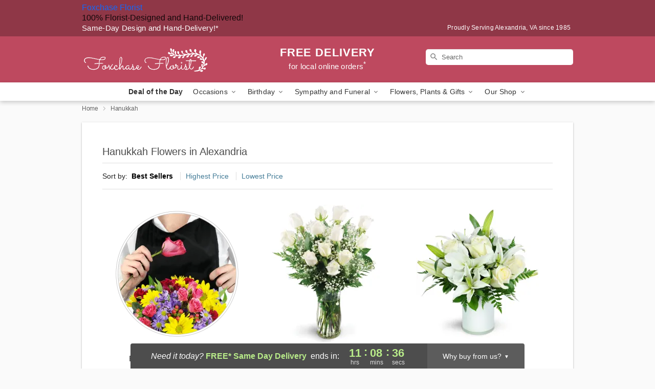

--- FILE ---
content_type: text/html; charset=UTF-8
request_url: https://www.foxchaseflora.com/hanukkah
body_size: 20931
content:
<!DOCTYPE html>
<html lang="en">

<head>
  <meta charset="UTF-8">
<meta name="msvalidate.01" content="" />
<meta name="verify-v1" content="" />
<meta name="google-site-verification" content="" />
<meta name="y_key" content="" />
<meta http-equiv="X-UA-Compatible" content="IE=edge" />
<meta http-equiv="Cache-Control" content="max-age=86400" />
<meta name="description" content="Order Hanukkah flower delivery from Foxchase Florist in Alexandria, VA. Same-day delivery for Hanukkah flowers and gifts in Alexandria." />
<meta id="viewport" name="viewport" content="width=device-width, initial-scale=1">
<meta http-equiv="Content-Language" content="en-us" />  <link rel="preconnect" href="https://www.lovingly.com/" crossorigin> <link rel="dns-prefetch" href="https://www.lovingly.com/"><link rel="preconnect" href="https://res.cloudinary.com/" crossorigin> <link rel="dns-prefetch" href="https://res.cloudinary.com/"><link rel="preconnect" href="https://www.google.com/" crossorigin> <link rel="dns-prefetch" href="https://www.google.com/"><link rel="preconnect" href="https://fonts.gstatic.com/" crossorigin> <link rel="dns-prefetch" href="https://fonts.gstatic.com/"><link rel="preconnect" href="https://maps.google.com/" crossorigin> <link rel="dns-prefetch" href="https://maps.google.com/"><link rel="preconnect" href="https://ajax.googleapis.com/" crossorigin> <link rel="dns-prefetch" href="https://ajax.googleapis.com/"><link rel="preconnect" href="https://fonts.gstatic.com/" crossorigin> <link rel="dns-prefetch" href="https://fonts.gstatic.com/">
  
  <meta property="og:url" content="https://www.foxchaseflora.com/hanukkah" />
<meta property="og:type" content="website" />
<meta property="og:title" content="Hanukkah Flowers in Alexandria, VA - Foxchase Florist" />
<meta property="og:description" content="Order Hanukkah flower delivery from Foxchase Florist in Alexandria, VA. Same-day delivery for Hanukkah flowers and gifts in Alexandria." />
 
<meta property="og:image" content="http://res.cloudinary.com/ufn/image/upload/f_auto,q_auto,fl_progressive,w_375,h_264/Thanksgiving-HarvestTheLove_h-120_size-375_lang-EN_lq6ix5" />

<meta property="og:image:secure_url" content="https://res.cloudinary.com/ufn/image/upload/f_auto,q_auto,fl_progressive,w_375,h_264/Thanksgiving-HarvestTheLove_h-120_size-375_lang-EN_lq6ix5" />


<!-- Twitter cards -->

<meta name="twitter:card" content="summary_large_image">
<meta name="twitter:site" content="https://www.foxchaseflora.com/hanukkah">
<meta name="twitter:creator" content="">
<meta name="twitter:title" content="Hanukkah Flowers in Alexandria, VA - Foxchase Florist">
<meta name="twitter:description" content="Order Hanukkah flower delivery from Foxchase Florist in Alexandria, VA. Same-day delivery for Hanukkah flowers and gifts in Alexandria.">
<meta name="twitter:image" content="Thanksgiving-HarvestTheLove_h-120_size-375_lang-EN_lq6ix5Thanksgiving-HarvestTheLove_h-120_size-375_lang-EN_lq6ix5">
  
    <link rel="canonical" href="https://www.foxchaseflora.com/hanukkah" />

  <!-- secure Fav and touch icons -->
<link rel="apple-touch-icon" sizes="57x57" href="https://res.cloudinary.com/ufn/image/upload/c_pad,h_57,w_57,fl_progressive,f_auto,q_auto/v1654277644/lovingly-logos/lovingly-favicon.ico">
<link rel="apple-touch-icon" sizes="114x114" href="https://res.cloudinary.com/ufn/image/upload/c_pad,h_114,w_114,fl_progressive,f_auto,q_auto/v1654277644/lovingly-logos/lovingly-favicon.ico">
<link rel="apple-touch-icon" sizes="72x72" href="https://res.cloudinary.com/ufn/image/upload/c_pad,h_72,w_72,fl_progressive,f_auto,q_auto/v1654277644/lovingly-logos/lovingly-favicon.ico">
<link rel="apple-touch-icon-precomposed" href="https://res.cloudinary.com/ufn/image/upload/c_pad,h_57,w_57,fl_progressive,f_auto,q_auto/v1654277644/lovingly-logos/lovingly-favicon.ico">
<link rel="shortcut icon" href="https://res.cloudinary.com/ufn/image/upload/c_scale,h_15,w_15,fl_progressive,f_auto,q_auto/v1654277644/lovingly-logos/lovingly-favicon.ico">

  <title>
    Hanukkah Flowers in Alexandria, VA - Foxchase Florist  </title>
  <link rel='stylesheet' href='/css/theme/gambit/gambit_category.css?v=1762926829'></link><link rel='preload' href='/css/theme/gambit/gambit_master.css?v=1762926829' as='style' onload='this.onload=null;this.rel="stylesheet"'></link><link rel='preload' href='/css/theme/gambit/gambit_skin_solid_raspberry.css?v=1762926829' as='style' onload='this.onload=null;this.rel="stylesheet"'></link>  
  <script>
    // Declare common variables once to avoid duplicate declaration errors
    // Use window object to prevent redeclaration if element is included multiple times
    if (typeof window.cloudwatch_initialized === 'undefined') {
        window.cloudwatch_initialized = true;
        window.store_domain = 'www.foxchaseflora.com';
        window.dynamicUrl = 'https://' + window.store_domain + '/js/theme/min/cloudwatch-min.js';
    }
    // Use local variables from window object
    let store_domain = window.store_domain;
    let dynamicUrl = window.dynamicUrl;
</script>

    <style>
    @keyframes nantuAntiFlicker {
    0% {
        opacity: 0;
    }
    99% {
        opacity: 0;
    }
    100% {
        opacity: 1;
    }
    }

    body.nantu_antiflicker {
    animation-name: nantuAntiFlicker;
    animation-duration: 3s; /* Change this value to shorten or lengthen the duration of the flicker effect*/
    animation-fill-mode: forwards;
    }
</style> 
</head>

<body class="nantu_antiflicker body 
       is-gray-background  
       solid-skin">
  <a class="main-content-link" href="#maincontent">Skip to main content</a>

  <div id="covidModal" role="dialog" aria-label="Covid-19 Modal" class="reveal-modal animated medium covid-modal" data-reveal>

  <p>For our<strong> freshest, most beautiful blooms, please shop our <a href="/flowers/florists-choice-daily-deal" title="Deal of the Day">Florist’s Choice</a> options,</strong> as we may be experiencing
      delays in receiving shipments of certain flower types.
  </p>

  <p>Please note that for all other orders, we may need to replace stems so we can deliver the freshest bouquet possible, and we may have to use a different vase.</p>

  <p>We promise to always deliver a  <strong>fresh, beautiful, and completely one-of-a-kind gift</strong> of the same or greater value as what you selected.<p>

  <p>Deliveries may also be impacted by COVID-19 restrictions. Rest assured that we are taking all recommended precautions to ensure customer satisfaction and safety.
    <br>
    <br>
    Delivery impacts may include:</p>
  <ul>
    <li>Restricted deliveries to hospitals or nursing homes </li>
    <li>Restricted deliveries to office buildings </li>
    <li>Restricted access to certain regional areas</li>
  </ul>

  <p>In addition, we may be using “no contact” delivery procedures. After confirming that the
    recipient is available to accept, their gift will be left at the door and the delivery driver will step back a
    safe distance to ensure they receive their gift.</p>

  <p>Please see our <a href="/about-us" aria-label="About Us">About Us</a> page for more details. We appreciate
        your understanding and support!</p>

  <a class="close-reveal-modal" aria-label="Close Covid-19 modal" tabindex="0" role="button">&#215;</a>

</div>

<div id="deliveryLaterModal" role="dialog" aria-label="Delivery Later Modal" aria-modal="true" class="reveal-modal animated medium covid-modal delivery-later-modal" data-reveal>

  <img class="delivery-later-modal__logo b-lazy" src="[data-uri]" data-src="https://res.cloudinary.com/ufn/image/upload/v1586371085/gift-now-logo_xqjmjz.svg" alt="Gift Now, Deliver Later logo">

  <div id="delivery-later-title" class="delivery-later-modal-title">Gift Now, Deliver Later</div>

  <p class="delivery-later-modal-subtitle">With <strong>Gift Now, Deliver Later</strong>, you'll send smiles twice! Here's how:</p>
  <img class="delivery-later-modal__small-image b-lazy" src="[data-uri]" data-src="https://res.cloudinary.com/ufn/image/upload/v1675263741/gift-card_yjh09i.svg" alt="Gift Card Logo">
  <p class="delivery-later-modal__instructions-copy">SMILE 1
  </p>
  <p>When you complete your purchase, your lucky recipient will instantly receive a surprise email that includes your card message and a picture of the flowers you chose.</p>
  <img class="delivery-later-modal__small-image b-lazy" src="[data-uri]" data-src="https://res.cloudinary.com/ufn/image/upload/v1675263852/Flowers_gsren6.svg" alt="Flowers logo">
  <p class="delivery-later-modal__instructions-copy">SMILE 2</p>

  <p>As soon as possible (usually within two weeks), we'll contact your recipient to schedule delivery of their gorgeous floral gift. Trust us, it'll be worth the wait! </p>

  <a class="close-reveal-modal" aria-label="Close Gift Now, Deliver Later modal" tabindex="0" role="button">&#215;</a>

</div>

<div id="alcoholModal" role="dialog" aria-label="Alcohol Modal" aria-modal="true" class="reveal-modal animated medium covid-modal" data-reveal>

  <p id="alcohol-modal-title"><strong>Wine for every occasion</strong></p>

  <p>We offer a wide-selection of premium wines to perfectly pair with your floral gift.</p>

  <p>Ordering a bottle (or two!) from our site is easy. Just make sure that:</p>
  <ul>
    <li>You're 21 or older</li>
    <li>The person picking up or receiving the delivery is 21 or older</li>
  </ul>

  <a class="close-reveal-modal" aria-label="Close alcohol modal" tabindex="0" role="button">&#215;</a>

</div>      <!-- Hidden trigger link for the modal -->
    <a href="#" data-reveal-id="coupon-modal" style="display: none;">Open Coupon Details</a>

    <div id="coupon-modal" class="reveal-modal animated small" data-reveal role="dialog" aria-label="coupon-modal-title" aria-modal="true">
        <div class="coupon-modal-content">
            <div class="coupon-modal-close">
                <div class="close-icon">
                    <a class="close-reveal-modal" aria-label="Close modal" tabindex="0" role="button">&#215;</a>
                </div>
            </div>
            <div class="coupon-modal-text">
                <p id="coupon-modal-title" class="banner-modal-content"></p>
            </div>
        </div>
    </div>

    <script>
        window.couponData = [];
    </script>

   
<!-- Google Tag Manager (noscript) -->
<noscript><iframe src="https://www.googletagmanager.com/ns.html?id=GTM-WR7LW6Z6"
height="0" width="0" style="display:none;visibility:hidden"></iframe></noscript>
<!-- End Google Tag Manager (noscript) -->

  <div itemscope itemtype="http://schema.org/Florist">

    
    <header id="stickyHeader">
            <div class="header__top-banner theme__background-color--dark">
        <div class="row">

          <div class="sticky__content">

            <!-- Sticky content -->
            <div class="sticky__store-name">
              <a class="JSVAR__lovingly-exclusive-override-slug" href="/" title="Foxchase Florist - Alexandria Flower Delivery" notranslate>
                Foxchase Florist              </a>
            </div>
            <div class="sticky__assurance">100% Florist-Designed and Hand-Delivered!</div>

          </div>

          <div class="header__text-container">
            <!-- Non-sticky content -->
            <div class="header__established">
              <a class="JSVAR__lovingly-exclusive-override-slug" href="/delivery-policy#:~:text=Same%20Day%20Delivery,-%3A" aria-label="Delivery Policy" title="Same-Day Design and Hand-Delivery!" target="_blank">
                Same-Day Design and Hand-Delivery!*
              </a>
            </div>

            <div class="header__phone-address">
                              <span id="proudly_serving" style="margin-right: 5px;"> 
                  Proudly Serving Alexandria, VA                  since 1985                </span>
                          </div>
          </div>

        </div>

      </div>

      <div class="header__solid-skin-container">

        <div class="row header__container">

          <div class="header">

            <!-- Left column -->
<div class="hide-for-small header__logo-container ieLogoContainer">

  <div>

    <a href="/" aria-label="Foxchase Florist" class="JSVAR__lovingly-exclusive-override-slug header__logo-image-container header__logo-text" id="fittext1" title="Foxchase Florist - Alexandria Flower Delivery">

      <figure><img loading="eager" alt="Flower delivery in Alexandria VA image" src="https://res.cloudinary.com/ufn/image/upload/c_pad,f_auto,q_auto,fl_progressive/1525461567785_8" /><figcaption>Foxchase Florist - Flower Delivery in Alexandria, VA</figcaption></figure>
    </a>
  </div>

</div>
            <!-- Center column -->
<div class="hide-for-small free-delivery__container free-delivery__white">

  
  <div class="free-delivery">

      <a href="#" title="Free Delivery Disclaimer" data-reveal-id="free-delivery-disclaimer"><strong>FREE DELIVERY</strong> <span>for local online orders<sup>*</sup></span></a>
  </div>

  
</div>

            <!-- Right column -->
            <div class="hide-for-small header__right-column logo_vert_align ">

              <!-- Search Bar -->
<div class="search__container search__container--dark-skin">
  
  <form action="/categories/searchProds" role="search" class="search-form" id="search-form-desktop" method="get" accept-charset="utf-8">
  <input name="sr" class="search-field search-input left" aria-label="Search" placeholder="Search" id="search-input-gambit-desktop" type="text"/>
  <input type="hidden" name="s_en" id="search-endesktop"/>
  <input class="hide" aria-hidden="1" type="submit" value="Submit Search Form"/>
  <label class="placeholder-label" id="search-placeholder-fallback-desktop">Search</label>

</form>
</div><!--/search__container-->

            </div>

          </div>

        </div>

      </div>

      <!-- NAVIGATION -->
      <div class="funnel-nav-overlay theme__background-color--dark" id="funnelNavOverlay" style="display: none;">
  <div class="funnel-nav-overlay__topbar  theme__background-color--dark">
    <div class="funnel-nav-overlay__topbar-nav-container">
      <button type="button" role="button"  class="funnel-nav-overlay__topbar-close toggle-funnel-close">
        <img src="https://res.cloudinary.com/ufn/image/upload/v1570470459/round-close-24px_hpzrol.svg" alt="Close x" />
      </button>
      <div class="funnel-nav-overlay__shop-name">Foxchase Florist</div>
    </div>
    <button type="button" role="button"  id="funnelStartOver" class="funnel-nav-overlay__start-over-button">Start Over</button>
  </div>
  <button type="button" role="button"  class="funnel-nav-overlay__how-does-this-work-button" id="howItWorksToggle">How does this work?</button>
  <div id="howItWorks"></div>
  <button type="button" role="button"  class="funnel-nav-overlay__topbar-back" id="funnelOverlayBack"><div class="funnel-nav-overlay__main-menu-arrow"></div>Main Menu</button>
</div>

<section class="mobile-navigation-bar" id="mobile-navigation-bar">
  <div class="mobile-navigation-bar__toggle hide-mobile-nav">
    <div id="toggle-nav" class="hamburger hamburger--squeeze js-hamburger">
      <div class="hamburger-box">
        <div class="hamburger-inner"></div>
      </div>
    </div>
    <div id="toggleFunnelOverlay"></div>
    <div id="backNavOverlay"></div>
    <div class="toggle-funnel-close"></div>
  </div>
  <div class="mobile-navigation-bar__name hide-mobile-nav">
    <a class="JSVAR__lovingly-exclusive-override-slug" title="Foxchase Florist" href="/">
      Foxchase Florist    </a>
  </div>
  <div class="mobile-navigation-bar__right-section hide-mobile-nav">
    <button id="searchIcon" type="submit" alt="Open search input">
    <img width="19" height="19" alt="search glass icon"
        src="https://res.cloudinary.com/ufn/image/upload/w_19,h_19,f_auto,q_auto/v1472224554/storefront_assets/search.png" />
</button>
    <!-- Back button : id backNext -->
<div class="back-next-button__container" id="backNext">
    <button type="button" role="button"  class="back-next-button" id="funnelBack">
        <img height="auto" src="https://res.cloudinary.com/ufn/image/upload/v1570470309/arrow_upward-24px_gjozgt.svg"
            alt="Back arrow" />
    </button>
</div>  </div>

  <div id="mobileSearchContainer" class="search-form__container hide-mobile-nav">
    <!-- Search Bar -->
<div class="search__container search__container--dark-skin">
  
  <form action="/categories/searchProds" role="search" class="search-form" id="search-form-mobile" method="get" accept-charset="utf-8">
  <input name="sr" class="search-field search-input left" aria-label="Search" placeholder="Search" id="search-input-gambit-mobile" type="text"/>
  <input type="hidden" name="s_en" id="search-enmobile"/>
  <input class="hide" aria-hidden="1" type="submit" value="Submit Search Form"/>
  <label class="placeholder-label" id="search-placeholder-fallback-mobile">Search</label>

</form>
</div><!--/search__container-->
  </div>

  <div class="mobile-navigation__side-list hide-mobile-nav" id="mobile-nav-sidebar">
    <ul>
      <li class="sr-only">Nav Menu</li>
    </ul>
  </div>

  <div role="navigation" id="mobile-nav-content" class="mobile-navigation__main-list hide-mobile-nav">
    <ul>
      <!-- DEAL OF THE DAY -->
      <li class="mobile-navigation__list-item promoted-product-link">
        <a href="/flowers/florists-choice-daily-deal" title="View Deal of the Day Product" class="mobile-navigation__deal-link JSVAR__lovingly-exclusive-override-slug" aria-label="Deal of the Day">Deal of the Day</a>      </li>

      <!-- FEATURED CATEGORY -->
      
            
      <li class="mobile-navigation__list-item mobile-navigation__has-dropdown">
        <button type="button" role="button" aria-haspopup="true" aria-expanded="false" class="mobile-navigation__dropdown-button"
          data-ul="occasions">Occasions          <svg role="presentation" class="right-carat" xmlns="http://www.w3.org/2000/svg" width="24" height="24" viewBox="0 0 24 24">
            <path data-name="Path 731" d="M8.59,16.59,13.17,12,8.59,7.41,10,6l6,6-6,6Z" fill="#000" ></path>
            <path data-name="Path 732" d="M0,0H24V24H0Z" fill="none" ></path>
          </svg>
        </button>
        <ul id="occasions">
          
<ul class="navigation__dropdown-list split-column"><li><a href="/thanksgiving" title="Visit the Thanksgiving category" class="">Thanksgiving</a></li><li><a href="/autumn" title="Visit the Autumn category" class="">Autumn</a></li><li><a href="/birthday" title="Visit the Birthday category" class="">Birthday</a></li><li><a href="/sympathy-and-funeral" title="Visit the Sympathy and Funeral category" class="">Sympathy and Funeral</a></li><li><a href="/any-occasion" title="Visit the Any Occasion category" class="">Any Occasion</a></li><li><a href="/love-and-romance" title="Visit the Love and Romance category" class="">Love and Romance</a></li><li><a href="/thinking-of-you" title="Visit the Thinking of You category" class="">Thinking of You</a></li><li><a href="/im-sorry-flowers" title="Visit the I'm Sorry Flowers category" class="">I'm Sorry Flowers</a></li><li><a href="/new-baby" title="Visit the New Baby category" class="">New Baby</a></li><li><a href="/get-well" title="Visit the Get Well category" class="">Get Well</a></li><li><a href="/anniversary" title="Visit the Anniversary category" class="">Anniversary</a></li><li><a href="/just-because" title="Visit the Just Because category" class="">Just Because</a></li><li><a href="/thank-you" title="Visit the Thank You category" class="">Thank You</a></li><li><a href="/congratulations" title="Visit the Congratulations category" class="">Congratulations</a></li><li><a href="/business-gifting" title="Visit the Business Gifting category" class="">Business Gifting</a></li></ul>
        </ul>
      </li>
            
      <li class="mobile-navigation__list-item mobile-navigation__has-dropdown">
        <button type="button" role="button" aria-haspopup="true" aria-expanded="false" class="mobile-navigation__dropdown-button"
          data-ul="birthday">Birthday          <svg role="presentation" class="right-carat" xmlns="http://www.w3.org/2000/svg" width="24" height="24" viewBox="0 0 24 24">
            <path data-name="Path 731" d="M8.59,16.59,13.17,12,8.59,7.41,10,6l6,6-6,6Z" fill="#000" ></path>
            <path data-name="Path 732" d="M0,0H24V24H0Z" fill="none" ></path>
          </svg>
        </button>
        <ul id="birthday">
          
<ul class="navigation__dropdown-list "><li><a href="/birthday" title="Visit the All Birthday category" class="">All Birthday</a></li><li><a href="/birthday-for-friend" title="Visit the Birthday for Friend category" class="">Birthday for Friend</a></li><li><a href="/birthday-for-her" title="Visit the Birthday for Her category" class="">Birthday for Her</a></li><li><a href="/birthday-for-mom" title="Visit the Birthday for Mom category" class="">Birthday for Mom</a></li><li><a href="/birthday-for-colleague" title="Visit the Birthday for Colleague category" class="">Birthday for Colleague</a></li><li><a href="/birthday-for-him" title="Visit the Birthday for Him category" class="">Birthday for Him</a></li></ul>
        </ul>
      </li>
            
      <li class="mobile-navigation__list-item mobile-navigation__has-dropdown">
        <button type="button" role="button" aria-haspopup="true" aria-expanded="false" class="mobile-navigation__dropdown-button"
          data-ul="sympathy_and_funeral">Sympathy and Funeral          <svg role="presentation" class="right-carat" xmlns="http://www.w3.org/2000/svg" width="24" height="24" viewBox="0 0 24 24">
            <path data-name="Path 731" d="M8.59,16.59,13.17,12,8.59,7.41,10,6l6,6-6,6Z" fill="#000" ></path>
            <path data-name="Path 732" d="M0,0H24V24H0Z" fill="none" ></path>
          </svg>
        </button>
        <ul id="sympathy_and_funeral">
          
<ul class="navigation__dropdown-list split-column"><li><a href="/sympathy-and-funeral" title="Visit the All Sympathy and Funeral category" class="">All Sympathy and Funeral</a></li><li><a href="/funeral-sprays-and-wreaths" title="Visit the Funeral Sprays and Wreaths category" class="">Funeral Sprays and Wreaths</a></li><li><a href="/funeral-service-flowers" title="Visit the Funeral Service Flowers category" class="">Funeral Service Flowers</a></li><li><a href="/sympathy-for-home-or-office" title="Visit the Sympathy for Home or Office category" class="">Sympathy for Home or Office</a></li><li><a href="/sympathy-plants" title="Visit the Sympathy Plants category" class="">Sympathy Plants</a></li><li><a href="/loss-of-a-pet" title="Visit the Loss of a Pet category" class="">Loss of a Pet</a></li></ul>
        </ul>
      </li>
            
      <li class="mobile-navigation__list-item mobile-navigation__has-dropdown">
        <button type="button" role="button" aria-haspopup="true" aria-expanded="false" class="mobile-navigation__dropdown-button"
          data-ul="flowers__plants___gifts">Flowers, Plants & Gifts          <svg role="presentation" class="right-carat" xmlns="http://www.w3.org/2000/svg" width="24" height="24" viewBox="0 0 24 24">
            <path data-name="Path 731" d="M8.59,16.59,13.17,12,8.59,7.41,10,6l6,6-6,6Z" fill="#000" ></path>
            <path data-name="Path 732" d="M0,0H24V24H0Z" fill="none" ></path>
          </svg>
        </button>
        <ul id="flowers__plants___gifts">
          
<ul class="navigation__dropdown-list triple-column"><li class="navigation__subnav-list"><div class="navigation__dropdown-title">Flower Type</div><ul class="navigation__dropdown-list"><li><a href="/tulips" title="Visit the Tulips category" class="">Tulips</a></li><li><a href="/sunflowers" title="Visit the Sunflowers category" class="">Sunflowers</a></li><li><a href="/orchids" title="Visit the Orchids category" class="">Orchids</a></li><li><a href="/lilies" title="Visit the Lilies category" class="">Lilies</a></li><li><a href="/roses" title="Visit the Roses category" class="">Roses</a></li></ul></li><li class="navigation__subnav-list"><div class="navigation__dropdown-title">Plants</div><ul class="navigation__dropdown-list"><li><a href="/green-plants" title="Visit the Green Plants category" class="">Green Plants</a></li><li><a href="/blooming-plants" title="Visit the Blooming Plants category" class="">Blooming Plants</a></li><li><a href="/orchid-plants" title="Visit the Orchid Plants category" class="">Orchid Plants</a></li></ul></li><li class="navigation__subnav-list"><div class="navigation__dropdown-title">Color</div><ul class="navigation__dropdown-list"><li><a href="/purple" title="Visit the Purple category" class="">Purple</a></li><li><a href="/pink" title="Visit the Pink category" class="">Pink</a></li><li><a href="/mixed" title="Visit the Mixed category" class="">Mixed</a></li><li><a href="/yellow" title="Visit the Yellow category" class="">Yellow</a></li><li><a href="/white" title="Visit the White category" class="">White</a></li><li><a href="/green" title="Visit the Green category" class="">Green</a></li><li><a href="/orange" title="Visit the Orange category" class="">Orange</a></li><li><a href="/red" title="Visit the Red category" class="">Red</a></li><li><a href="/blue" title="Visit the Blue category" class="">Blue</a></li></ul></li><li class="navigation__subnav-list"><div class="navigation__dropdown-title">Collections</div><ul class="navigation__dropdown-list"><li><a href="/premium-collection" title="Visit the Premium Collection category" class="">Premium Collection</a></li><li><a href="/modern" title="Visit the Modern category" class="">Modern</a></li><li><a href="/our-custom-designs" title="Visit the Our Custom Designs category" class="">Our Custom Designs</a></li><li><a href="/value-flowers-gifts" title="Visit the Value Flowers & Gifts category" class="">Value Flowers & Gifts</a></li></ul></li><li class="navigation__subnav-list"><div class="navigation__dropdown-title">By Price</div><ul class="navigation__dropdown-list"><li><a href="/flowers-under-50" title="Visit the Flowers Under $50 category" class="">Flowers Under $50</a></li><li><a href="/flowers-50-to-60" title="Visit the Flowers $50 to $60 category" class="">Flowers $50 to $60</a></li><li><a href="/flowers-60-to-80" title="Visit the Flowers $60 to $80 category" class="">Flowers $60 to $80</a></li><li><a href="/flowers-over-80" title="Visit the Flowers Over $80 category" class="">Flowers Over $80</a></li></ul></li></ul>
        </ul>
      </li>
      
      <li class="mobile-navigation__list-item mobile-navigation__has-dropdown">
        <button type="button" role="button" aria-haspopup="true" aria-expanded="false" data-ul="our-shop" class="mobile-navigation__dropdown-button" title="Learn more about our shop">
          OUR SHOP
          <svg role="presentation" class="right-carat" xmlns="http://www.w3.org/2000/svg" width="24" height="24" viewBox="0 0 24 24">
            <path id="Path_731" data-name="Path 731" d="M8.59,16.59,13.17,12,8.59,7.41,10,6l6,6-6,6Z" fill="#000" />
            <path id="Path_732" data-name="Path 732" d="M0,0H24V24H0Z" fill="none" />
          </svg>
        </button>
        <ul id="our-shop">
          <li><a title="Visit Delivery Policy" href="/delivery-policy">Delivery Policy</a></li>          <li>
            <a href="/about-us">About Us</a>          </li>
          
                      <div class="navigation__dropdown-title">Flower Delivery</div>
            <ul class="navigation__dropdown-list">
              <li><a title="Flower Delivery in Alexandria, VA" aria-label="Flower Delivery in Alexandria, VA" href="/flower-delivery/va/alexandria">Alexandria, VA</a></li>            </ul>
                    
        </ul>
      </li>

    </ul>
  </div>

  <!-- Mobile View -->
<div role="timer" class="countdown-timer__mobile show-for-small hide-force" id="countdownTimerv2ContainerMobile">
    <a href="#" title="Free Delivery Disclaimer" data-reveal-id="free-delivery-disclaimer">
        <div class="inner">

      <strong>
                <span class="free-tag">FREE*</span>
                <span id="deliveryDayTextMobile"></span>
      </strong>

      <div class="right-side-timer">
        <span class="small">&nbsp;Ends in:&nbsp;</span>
        <div id="countdownTimerv2Mobile" class="timer-mobile" notranslate></div>
      </div>
    </div>

      </a>
  </div>
</section>
<nav role="navigation" class="navigation "
  id="topbar">
  <ul class="navigation__main-list">

    <!-- DEAL OF THE DAY -->
    <li class="navigation__main-link no-dropdown promoted-product-link">
      <strong>
        <a href="/flowers/florists-choice-daily-deal" title="View Deal of the Day Product" class="navigation__main-link-item JSVAR__lovingly-exclusive-override-slug" aria-label="Deal of the Day">Deal of the Day</a>      </strong>
    </li>

    <!-- FEATURED CATEGORY -->
    
          
      <!-- Inject Sympathy Funeral category into this place -->
                                  <!-- <li class="navigation__main-link no-dropdown"> -->
                      <!-- </li> -->
              
      <li class="navigation__main-link navigation__has-dropdown">
        <button type="button" role="button" aria-haspopup="true" aria-expanded="false" class="navigation__main-link-item">Occasions <img
            class="b-lazy carat" src=[data-uri]
            data-src="https://res.cloudinary.com/ufn/image/upload/v1571166165/down-carat_lpniwv"
            alt="Dropdown down carat" /></button>
        <div class="navigation__dropdown">
          <div class="navigation__dropdown-content">
            <div class="navigation__dropdown-list-wrapper">
              <div class="navigation__dropdown-title">Occasions</div>
              
<ul class="navigation__dropdown-list split-column"><li><a href="/thanksgiving" title="Visit the Thanksgiving category" class="">Thanksgiving</a></li><li><a href="/autumn" title="Visit the Autumn category" class="">Autumn</a></li><li><a href="/birthday" title="Visit the Birthday category" class="">Birthday</a></li><li><a href="/sympathy-and-funeral" title="Visit the Sympathy and Funeral category" class="">Sympathy and Funeral</a></li><li><a href="/any-occasion" title="Visit the Any Occasion category" class="">Any Occasion</a></li><li><a href="/love-and-romance" title="Visit the Love and Romance category" class="">Love and Romance</a></li><li><a href="/thinking-of-you" title="Visit the Thinking of You category" class="">Thinking of You</a></li><li><a href="/im-sorry-flowers" title="Visit the I'm Sorry Flowers category" class="">I'm Sorry Flowers</a></li><li><a href="/new-baby" title="Visit the New Baby category" class="">New Baby</a></li><li><a href="/get-well" title="Visit the Get Well category" class="">Get Well</a></li><li><a href="/anniversary" title="Visit the Anniversary category" class="">Anniversary</a></li><li><a href="/just-because" title="Visit the Just Because category" class="">Just Because</a></li><li><a href="/thank-you" title="Visit the Thank You category" class="">Thank You</a></li><li><a href="/congratulations" title="Visit the Congratulations category" class="">Congratulations</a></li><li><a href="/business-gifting" title="Visit the Business Gifting category" class="">Business Gifting</a></li></ul>            </div>
            <div class="navigation__dropdown-divider"></div>
            <div class="navigation__dropdown-promo">
              <a href="/flowers/florists-choice-daily-deal" class="navigation__dropdown-promo-link" aria-label="Deal of the Day"><img alt="Your expert designer will create a unique hand-crafted arrangement." width="304" height="140" src="https://res.cloudinary.com/ufn/image/upload/f_auto,q_auto,fl_progressive,w_304,h_140/Covid-Desktop-Nav-Banner_ynp9ab"></a>            </div>
          </div>
        </div>
      </li>
          
      <!-- Inject Sympathy Funeral category into this place -->
                                  <!-- <li class="navigation__main-link no-dropdown"> -->
                      <!-- </li> -->
              
      <li class="navigation__main-link navigation__has-dropdown">
        <button type="button" role="button" aria-haspopup="true" aria-expanded="false" class="navigation__main-link-item">Birthday <img
            class="b-lazy carat" src=[data-uri]
            data-src="https://res.cloudinary.com/ufn/image/upload/v1571166165/down-carat_lpniwv"
            alt="Dropdown down carat" /></button>
        <div class="navigation__dropdown">
          <div class="navigation__dropdown-content">
            <div class="navigation__dropdown-list-wrapper">
              <div class="navigation__dropdown-title">Birthday</div>
              
<ul class="navigation__dropdown-list split-column"><li><a href="/birthday" title="Visit the All Birthday category" class="">All Birthday</a></li><li><a href="/birthday-for-friend" title="Visit the Birthday for Friend category" class="">Birthday for Friend</a></li><li><a href="/birthday-for-her" title="Visit the Birthday for Her category" class="">Birthday for Her</a></li><li><a href="/birthday-for-mom" title="Visit the Birthday for Mom category" class="">Birthday for Mom</a></li><li><a href="/birthday-for-colleague" title="Visit the Birthday for Colleague category" class="">Birthday for Colleague</a></li><li><a href="/birthday-for-him" title="Visit the Birthday for Him category" class="">Birthday for Him</a></li></ul>            </div>
            <div class="navigation__dropdown-divider"></div>
            <div class="navigation__dropdown-promo">
              <a href="/flowers/florists-choice-daily-deal" class="navigation__dropdown-promo-link" aria-label="Deal of the Day"><img alt="Your expert designer will create a unique hand-crafted arrangement." width="304" height="140" src="https://res.cloudinary.com/ufn/image/upload/f_auto,q_auto,fl_progressive,w_304,h_140/Covid-Desktop-Nav-Banner_ynp9ab"></a>            </div>
          </div>
        </div>
      </li>
          
      <!-- Inject Sympathy Funeral category into this place -->
                                  <!-- <li class="navigation__main-link no-dropdown"> -->
                      <!-- </li> -->
              
      <li class="navigation__main-link navigation__has-dropdown">
        <button type="button" role="button" aria-haspopup="true" aria-expanded="false" class="navigation__main-link-item">Sympathy and Funeral <img
            class="b-lazy carat" src=[data-uri]
            data-src="https://res.cloudinary.com/ufn/image/upload/v1571166165/down-carat_lpniwv"
            alt="Dropdown down carat" /></button>
        <div class="navigation__dropdown">
          <div class="navigation__dropdown-content">
            <div class="navigation__dropdown-list-wrapper">
              <div class="navigation__dropdown-title">Sympathy and Funeral</div>
              
<ul class="navigation__dropdown-list split-column"><li><a href="/sympathy-and-funeral" title="Visit the All Sympathy and Funeral category" class="">All Sympathy and Funeral</a></li><li><a href="/funeral-sprays-and-wreaths" title="Visit the Funeral Sprays and Wreaths category" class="">Funeral Sprays and Wreaths</a></li><li><a href="/funeral-service-flowers" title="Visit the Funeral Service Flowers category" class="">Funeral Service Flowers</a></li><li><a href="/sympathy-for-home-or-office" title="Visit the Sympathy for Home or Office category" class="">Sympathy for Home or Office</a></li><li><a href="/sympathy-plants" title="Visit the Sympathy Plants category" class="">Sympathy Plants</a></li><li><a href="/loss-of-a-pet" title="Visit the Loss of a Pet category" class="">Loss of a Pet</a></li></ul>            </div>
            <div class="navigation__dropdown-divider"></div>
            <div class="navigation__dropdown-promo">
              <a href="/flowers/florists-choice-daily-deal" class="navigation__dropdown-promo-link" aria-label="Deal of the Day"><img alt="Your expert designer will create a unique hand-crafted arrangement." width="304" height="140" src="https://res.cloudinary.com/ufn/image/upload/f_auto,q_auto,fl_progressive,w_304,h_140/Covid-Desktop-Nav-Banner_ynp9ab"></a>            </div>
          </div>
        </div>
      </li>
          
      <!-- Inject Sympathy Funeral category into this place -->
                                  <!-- <li class="navigation__main-link no-dropdown"> -->
                      <!-- </li> -->
              
      <li class="navigation__main-link navigation__has-dropdown">
        <button type="button" role="button" aria-haspopup="true" aria-expanded="false" class="navigation__main-link-item">Flowers, Plants & Gifts <img
            class="b-lazy carat" src=[data-uri]
            data-src="https://res.cloudinary.com/ufn/image/upload/v1571166165/down-carat_lpniwv"
            alt="Dropdown down carat" /></button>
        <div class="navigation__dropdown">
          <div class="navigation__dropdown-content">
            <div class="navigation__dropdown-list-wrapper">
              <div class="navigation__dropdown-title"></div>
              
<ul class="navigation__dropdown-list triple-column"><li class="navigation__subnav-list"><div class="navigation__dropdown-title">Flower Type</div><ul class="navigation__dropdown-list"><li><a href="/tulips" title="Visit the Tulips category" class="">Tulips</a></li><li><a href="/sunflowers" title="Visit the Sunflowers category" class="">Sunflowers</a></li><li><a href="/orchids" title="Visit the Orchids category" class="">Orchids</a></li><li><a href="/lilies" title="Visit the Lilies category" class="">Lilies</a></li><li><a href="/roses" title="Visit the Roses category" class="">Roses</a></li></ul></li><li class="navigation__subnav-list"><div class="navigation__dropdown-title">Plants</div><ul class="navigation__dropdown-list"><li><a href="/green-plants" title="Visit the Green Plants category" class="">Green Plants</a></li><li><a href="/blooming-plants" title="Visit the Blooming Plants category" class="">Blooming Plants</a></li><li><a href="/orchid-plants" title="Visit the Orchid Plants category" class="">Orchid Plants</a></li></ul></li><li class="navigation__subnav-list"><div class="navigation__dropdown-title">Color</div><ul class="navigation__dropdown-list"><li><a href="/purple" title="Visit the Purple category" class="">Purple</a></li><li><a href="/pink" title="Visit the Pink category" class="">Pink</a></li><li><a href="/mixed" title="Visit the Mixed category" class="">Mixed</a></li><li><a href="/yellow" title="Visit the Yellow category" class="">Yellow</a></li><li><a href="/white" title="Visit the White category" class="">White</a></li><li><a href="/green" title="Visit the Green category" class="">Green</a></li><li><a href="/orange" title="Visit the Orange category" class="">Orange</a></li><li><a href="/red" title="Visit the Red category" class="">Red</a></li><li><a href="/blue" title="Visit the Blue category" class="">Blue</a></li></ul></li><li class="navigation__subnav-list"><div class="navigation__dropdown-title">Collections</div><ul class="navigation__dropdown-list"><li><a href="/premium-collection" title="Visit the Premium Collection category" class="">Premium Collection</a></li><li><a href="/modern" title="Visit the Modern category" class="">Modern</a></li><li><a href="/our-custom-designs" title="Visit the Our Custom Designs category" class="">Our Custom Designs</a></li><li><a href="/value-flowers-gifts" title="Visit the Value Flowers & Gifts category" class="">Value Flowers & Gifts</a></li></ul></li><li class="navigation__subnav-list"><div class="navigation__dropdown-title">By Price</div><ul class="navigation__dropdown-list"><li><a href="/flowers-under-50" title="Visit the Flowers Under $50 category" class="">Flowers Under $50</a></li><li><a href="/flowers-50-to-60" title="Visit the Flowers $50 to $60 category" class="">Flowers $50 to $60</a></li><li><a href="/flowers-60-to-80" title="Visit the Flowers $60 to $80 category" class="">Flowers $60 to $80</a></li><li><a href="/flowers-over-80" title="Visit the Flowers Over $80 category" class="">Flowers Over $80</a></li></ul></li></ul>            </div>
            <div class="navigation__dropdown-divider"></div>
            <div class="navigation__dropdown-promo">
              <a href="/flowers/florists-choice-daily-deal" class="navigation__dropdown-promo-link" aria-label="Deal of the Day"><img alt="Your expert designer will create a unique hand-crafted arrangement." width="304" height="140" src="https://res.cloudinary.com/ufn/image/upload/f_auto,q_auto,fl_progressive,w_304,h_140/Covid-Desktop-Nav-Banner_ynp9ab"></a>            </div>
          </div>
        </div>
      </li>
    
    <li class="navigation__main-link navigation__has-dropdown navigation__cms-dropdown split-column">
      <button type="button" role="button" aria-haspopup="true" aria-expanded="false" class="navigation__main-link-item">Our Shop <img class="b-lazy carat"
          src=[data-uri]
          data-src="https://res.cloudinary.com/ufn/image/upload/v1571166165/down-carat_lpniwv"
          alt="Dropdown down carat" /></button>
      <div class="navigation__dropdown">
        <div class="navigation__dropdown-content geo-landing">
          <ul class="navigation__dropdown-list cms-column">
            <li>
              <a href="/about-us" title="About our shop">About Us</a>            </li>
            <li>
              <a href="/delivery-policy" aria-label="Delivery Policy">Delivery &amp; Substitution
                Policy</a>
            </li>
            <li>
              <a href="/flowers" aria-label="All Flowers & Gifts">All Flowers & Gifts</a>
            </li>
                      </ul>
                        <div class="navigation__dropdown-title geo-landing-locations">
                Flower Delivery
                <ul class="navigation__dropdown-list">
                <li><a title="Flower Delivery in Alexandria, VA" aria-label="Flower Delivery in Alexandria, VA" href="/flower-delivery/va/alexandria">Alexandria, VA</a></li>                </ul>
              </div>
            
          <div class="navigation__dropdown-divider"></div>
          <div class="navigation__dropdown-promo">
            <a href="/flowers/florists-choice-daily-deal" class="navigation__dropdown-promo-link" aria-label="Deal of the Day"><img alt="Your expert designer will create a unique hand-crafted arrangement." width="304" height="140" src="https://res.cloudinary.com/ufn/image/upload/f_auto,q_auto,fl_progressive,w_304,h_140/Covid-Desktop-Nav-Banner_ynp9ab"></a>          </div>
        </div>
      </div>
    </li>

  </ul>

</nav>
    </header>
    <!-- End solid header container -->

    <!-- Desktop Version -->
<div role="timer" class="countdown-timer hide-for-small hide-force" id="countdownTimerv2ContainerDesktop">
  <div class="countdown-timer__top-container" id="toggleBlock">
    <div class="timer-container">
      <div class="inner">
        <div class="text">
          <em>
            <span id="deliveryDayPreText"></span>
          </em> 
            <strong>
            FREE*            <span id="deliveryDayTextDesktop"></span>
            </strong>&nbsp;ends in:&nbsp;
        </div>
        <div class="timer" id="countdownTimerv2Desktop">

        </div>
      </div>
    </div>
    <div class="assurance-container">
      Why buy from us?&nbsp;
      <span class="toggle-icon__close" id="toggleIconClose">&#x25b2;</span>
      <span class="toggle-icon__open" id="toggleIconOpen">&#x25bc;</span>
    </div>
  </div>
  <div class="countdown-timer__satisfaction-container" id="satisfactionBottomContainer">
    <div class="row">
      <div class="column">
        <div class="section-block">
          <div class="poa__section"><div class="poa__attention">100%</div><div class="poa__secondary">SATISFACTION <br> GUARANTEE</div></div>
        </div>
      </div>
        <div class="column">
          <div class="section-block">
            <div class="poa__section">
              <div class="poa__attention">REAL</div>
              <div class="poa__secondary">WE ARE A REAL
                <br/>LOCAL FLORIST
              </div>
            </div>
          </div>
        </div>
      <div class="column">
        <div class="section-block">
          <div class="poa__section"><div class="poa__attention">100%</div><div class="poa__secondary">FLORIST DESIGNED <br> AND HAND DELIVERED</div></div>
        </div>
      </div>
    </div>
          <div class="disclaimer-text">
      * Free local delivery is available for local online orders only. For orders being sent outside of our local delivery zone,
        a delivery fee based on the recipient’s address will be calculated during checkout.
      </div>
      </div>
</div>

    <!-- Start CONTENT-->
    <main id="maincontent"
      class=" ">
      <script src="/js/category-faq-min.js" defer></script><section class="row storefrontWrap">
  
<nav class="breadcrumbs" aria-label="Breadcrumb"><div class="breadcrumb-list"><span class="breadcrumb-item"><a href="/">Home</a></span><span class="breadcrumb-separator" aria-hidden="true"><svg xmlns="http://www.w3.org/2000/svg" width="16" height="16" viewBox="0 0 16 16" fill="none"><path d="M6.46979 4L5.52979 4.94L8.58312 8L5.52979 11.06L6.46979 12L10.4698 8L6.46979 4Z" fill="black" fill-opacity="0.24"/></svg></span><span class="breadcrumb-item breadcrumb-current" aria-current="page">Hanukkah</span></div></nav><script type="application/ld+json">{
    "@context": "https://schema.org",
    "@type": "BreadcrumbList",
    "itemListElement": [
        {
            "@type": "ListItem",
            "position": 1,
            "name": "Home",
            "item": "https://www.foxchaseflora.com/"
        },
        {
            "@type": "ListItem",
            "position": 2,
            "name": "Hanukkah"
        }
    ]
}</script>  
  <div class="pageContent full-wrap-card no-margin__bottom">
    <div class="row categoryPadding">
      <div class="row">
        <div class="large-5 medium-12 small-12 columns no-padding">
                  <h1 class="categoryTitle orange">Hanukkah Flowers in Alexandria</h1>
                          </div>
        <div class="large-7 medium-12 small-12 columns no-padding">
                  </div>
      </div>


      <div class="products-sort">
        <span class="products-sort__label">Sort by:&nbsp;</span>
        <ul class="products-sort__list">
          <li class="products-sort__list-item">
            <a rel="nofollow" class="products-sort__list-link--active" href="?sort=2">Best Sellers</a>
          </li>
          <li class="products-sort__list-item">
            <a rel="nofollow" class="products-sort__list-link" href="?sort=1">Highest Price</a>
          </li>
          <li class="products-sort__list-item">
            <a rel="nofollow" class="products-sort__list-link" href="?sort=0">Lowest Price</a>
          </li>
        </ul>
      </div>
    </div>

    <div class="thumbnails">
	<script async>
		window.productList = [{"name":"Florist's Choice Daily Deal","id":"563","price":"44.95","selection_guide_id":1},{"name":"Dozen White Roses","id":"169","price":"74.95","selection_guide_id":1},{"name":"Sweet Notions\u2122","id":"40","price":"68.95","selection_guide_id":1},{"name":"Blooming Blues\u2122","id":"461","price":"68.95","selection_guide_id":1},{"name":"Inspired Blooms\u2122","id":"403","price":"72.95","selection_guide_id":1},{"name":"Peaceful Lilies","id":"241","price":"58.95","selection_guide_id":1},{"name":"Height of Elegance","id":"46","price":"82.95","selection_guide_id":1},{"name":"Classic Elegance Calla Vase\u2122","id":"370","price":"86.95","selection_guide_id":1},{"name":"Snowy Elegance\u2122","id":"213","price":"98.95","selection_guide_id":1},{"name":"Modern Holiday Display\u2122","id":"470","price":"68.95","selection_guide_id":1},{"name":"Blizzard of Blooms\u2122","id":"474","price":"68.95","selection_guide_id":1},{"name":"A Winter Wonderland ","id":"421","price":"54.95","selection_guide_id":1},{"name":"Orchid Simplicity","id":"486","price":"72.95","selection_guide_id":1},{"name":"Festival of Flurries\u2122","id":"723","price":"54.95","selection_guide_id":1},{"name":"Rustic Holiday\u2122","id":"726","price":"89.95","selection_guide_id":1},{"name":"Jolly Jade Holiday\u2122","id":"473","price":"68.95","selection_guide_id":1},{"name":"Silver Kisses\u2122 Basket","id":"477","price":"68.95","selection_guide_id":1},{"name":"Royal Fuchsia","id":"487","price":"68.95","selection_guide_id":1},{"name":"Snowy Celebration","id":"426","price":"72.95","selection_guide_id":1},{"name":"Winter Harmony\u2122","id":"4787","price":"98.95","selection_guide_id":1}];
	</script>
	
<div class="large-4 columns text-center thumbnailContainer">
  
    <a href="/flowers/florists-choice-daily-deal" class="product-thumb box-link" data-id="563" id="dotd-thumbnail" title="View details for Florist's Choice Daily Deal"><img src="https://res.cloudinary.com/ufn/image/upload/c_pad,f_auto,q_auto:eco,fl_progressive,w_241,h_270/stdye7fzqpttwkmkchln.png" srcset="https://res.cloudinary.com/ufn/image/upload/c_pad,f_auto,q_auto:eco,fl_progressive,w_150,h_168/stdye7fzqpttwkmkchln.png 150w, https://res.cloudinary.com/ufn/image/upload/c_pad,f_auto,q_auto:eco,fl_progressive,w_223,h_250/stdye7fzqpttwkmkchln.png 223w, https://res.cloudinary.com/ufn/image/upload/c_pad,f_auto,q_auto:eco,fl_progressive,w_241,h_270/stdye7fzqpttwkmkchln.png 241w, https://res.cloudinary.com/ufn/image/upload/c_pad,f_auto,q_auto:eco,fl_progressive,w_300,h_336/stdye7fzqpttwkmkchln.png 300w, https://res.cloudinary.com/ufn/image/upload/c_pad,f_auto,q_auto:eco,fl_progressive,w_450,h_504/stdye7fzqpttwkmkchln.png 450w, https://res.cloudinary.com/ufn/image/upload/c_pad,f_auto,q_auto:eco,fl_progressive,w_482,h_540/stdye7fzqpttwkmkchln.png 482w" sizes="(max-width: 640px) 149px, (max-width: 900px) 223px, 241px" width="241" height="270" loading="eager" fetchpriority="high" decoding="async" alt="Florist&#039;s Choice Daily Deal. An arrangement by Foxchase Florist." title="Florist&#039;s Choice Daily Deal. An arrangement by Foxchase Florist." /><div class="product-info"><p ></p><h3 class="product-name-h3" notranslate>Florist&#039;s Choice Daily Deal</h3><p class="product-price">From $54.95 </p></div></a>
</div>

<div class="large-4 columns text-center thumbnailContainer">
  
    <a href="/flowers/dozen-white-roses" class="product-thumb box-link" data-id="169" id="" title="View details for Dozen White Roses"><img src="https://res.cloudinary.com/ufn/image/upload/c_pad,f_auto,q_auto:eco,fl_progressive,w_241,h_270/j6xhrwi1fsnplnx0ad8j.jpg" srcset="https://res.cloudinary.com/ufn/image/upload/c_pad,f_auto,q_auto:eco,fl_progressive,w_150,h_168/j6xhrwi1fsnplnx0ad8j.jpg 150w, https://res.cloudinary.com/ufn/image/upload/c_pad,f_auto,q_auto:eco,fl_progressive,w_223,h_250/j6xhrwi1fsnplnx0ad8j.jpg 223w, https://res.cloudinary.com/ufn/image/upload/c_pad,f_auto,q_auto:eco,fl_progressive,w_241,h_270/j6xhrwi1fsnplnx0ad8j.jpg 241w, https://res.cloudinary.com/ufn/image/upload/c_pad,f_auto,q_auto:eco,fl_progressive,w_300,h_336/j6xhrwi1fsnplnx0ad8j.jpg 300w, https://res.cloudinary.com/ufn/image/upload/c_pad,f_auto,q_auto:eco,fl_progressive,w_450,h_504/j6xhrwi1fsnplnx0ad8j.jpg 450w, https://res.cloudinary.com/ufn/image/upload/c_pad,f_auto,q_auto:eco,fl_progressive,w_482,h_540/j6xhrwi1fsnplnx0ad8j.jpg 482w" sizes="(max-width: 640px) 149px, (max-width: 900px) 223px, 241px" width="241" height="270" loading="lazy" decoding="async" alt="Dozen White Roses. An arrangement by Foxchase Florist." title="Dozen White Roses. An arrangement by Foxchase Florist." /><div class="product-info"><p ></p><h3 class="product-name-h3" notranslate>Dozen White Roses</h3><p class="product-price">From $79.95 </p></div></a>
</div>

<div class="large-4 columns text-center thumbnailContainer">
  
    <a href="/flowers/sweet-notions" class="product-thumb box-link" data-id="40" id="" title="View details for Sweet Notions™"><img src="https://res.cloudinary.com/ufn/image/upload/c_pad,f_auto,q_auto:eco,fl_progressive,w_241,h_270/pcrwjyidt0xxdzun1vbp.jpg" srcset="https://res.cloudinary.com/ufn/image/upload/c_pad,f_auto,q_auto:eco,fl_progressive,w_150,h_168/pcrwjyidt0xxdzun1vbp.jpg 150w, https://res.cloudinary.com/ufn/image/upload/c_pad,f_auto,q_auto:eco,fl_progressive,w_223,h_250/pcrwjyidt0xxdzun1vbp.jpg 223w, https://res.cloudinary.com/ufn/image/upload/c_pad,f_auto,q_auto:eco,fl_progressive,w_241,h_270/pcrwjyidt0xxdzun1vbp.jpg 241w, https://res.cloudinary.com/ufn/image/upload/c_pad,f_auto,q_auto:eco,fl_progressive,w_300,h_336/pcrwjyidt0xxdzun1vbp.jpg 300w, https://res.cloudinary.com/ufn/image/upload/c_pad,f_auto,q_auto:eco,fl_progressive,w_450,h_504/pcrwjyidt0xxdzun1vbp.jpg 450w, https://res.cloudinary.com/ufn/image/upload/c_pad,f_auto,q_auto:eco,fl_progressive,w_482,h_540/pcrwjyidt0xxdzun1vbp.jpg 482w" sizes="(max-width: 640px) 149px, (max-width: 900px) 223px, 241px" width="241" height="270" loading="lazy" decoding="async" alt="Sweet Notions™. An arrangement by Foxchase Florist." title="Sweet Notions™. An arrangement by Foxchase Florist." /><div class="product-info"><p ></p><h3 class="product-name-h3" notranslate>Sweet Notions™</h3><p class="product-price">From $105.95 </p></div></a>
</div>

<div class="large-4 columns text-center thumbnailContainer">
  
    <a href="/flowers/blooming-blues" class="product-thumb box-link" data-id="461" id="" title="View details for Blooming Blues™"><img src="https://res.cloudinary.com/ufn/image/upload/c_pad,f_auto,q_auto:eco,fl_progressive,w_241,h_270/m2g9u8doxg7mgwj5k2ss.jpg" srcset="https://res.cloudinary.com/ufn/image/upload/c_pad,f_auto,q_auto:eco,fl_progressive,w_150,h_168/m2g9u8doxg7mgwj5k2ss.jpg 150w, https://res.cloudinary.com/ufn/image/upload/c_pad,f_auto,q_auto:eco,fl_progressive,w_223,h_250/m2g9u8doxg7mgwj5k2ss.jpg 223w, https://res.cloudinary.com/ufn/image/upload/c_pad,f_auto,q_auto:eco,fl_progressive,w_241,h_270/m2g9u8doxg7mgwj5k2ss.jpg 241w, https://res.cloudinary.com/ufn/image/upload/c_pad,f_auto,q_auto:eco,fl_progressive,w_300,h_336/m2g9u8doxg7mgwj5k2ss.jpg 300w, https://res.cloudinary.com/ufn/image/upload/c_pad,f_auto,q_auto:eco,fl_progressive,w_450,h_504/m2g9u8doxg7mgwj5k2ss.jpg 450w, https://res.cloudinary.com/ufn/image/upload/c_pad,f_auto,q_auto:eco,fl_progressive,w_482,h_540/m2g9u8doxg7mgwj5k2ss.jpg 482w" sizes="(max-width: 640px) 149px, (max-width: 900px) 223px, 241px" width="241" height="270" loading="lazy" decoding="async" alt="Blooming Blues™. An arrangement by Foxchase Florist." title="Blooming Blues™. An arrangement by Foxchase Florist." /><div class="product-info"><p ></p><h3 class="product-name-h3" notranslate>Blooming Blues™</h3><p class="product-price">From $92.95 </p></div></a>
</div>

<div class="large-4 columns text-center thumbnailContainer">
  
    <a href="/flowers/inspired-blooms" class="product-thumb box-link" data-id="403" id="" title="View details for Inspired Blooms™"><img src="https://res.cloudinary.com/ufn/image/upload/c_pad,f_auto,q_auto:eco,fl_progressive,w_241,h_270/lkc4hoztrkcnr9gt2fdy.jpg" srcset="https://res.cloudinary.com/ufn/image/upload/c_pad,f_auto,q_auto:eco,fl_progressive,w_150,h_168/lkc4hoztrkcnr9gt2fdy.jpg 150w, https://res.cloudinary.com/ufn/image/upload/c_pad,f_auto,q_auto:eco,fl_progressive,w_223,h_250/lkc4hoztrkcnr9gt2fdy.jpg 223w, https://res.cloudinary.com/ufn/image/upload/c_pad,f_auto,q_auto:eco,fl_progressive,w_241,h_270/lkc4hoztrkcnr9gt2fdy.jpg 241w, https://res.cloudinary.com/ufn/image/upload/c_pad,f_auto,q_auto:eco,fl_progressive,w_300,h_336/lkc4hoztrkcnr9gt2fdy.jpg 300w, https://res.cloudinary.com/ufn/image/upload/c_pad,f_auto,q_auto:eco,fl_progressive,w_450,h_504/lkc4hoztrkcnr9gt2fdy.jpg 450w, https://res.cloudinary.com/ufn/image/upload/c_pad,f_auto,q_auto:eco,fl_progressive,w_482,h_540/lkc4hoztrkcnr9gt2fdy.jpg 482w" sizes="(max-width: 640px) 149px, (max-width: 900px) 223px, 241px" width="241" height="270" loading="lazy" decoding="async" alt="Inspired Blooms™. An arrangement by Foxchase Florist." title="Inspired Blooms™. An arrangement by Foxchase Florist." /><div class="product-info"><p ></p><h3 class="product-name-h3" notranslate>Inspired Blooms™</h3><p class="product-price">From $92.95 </p></div></a>
</div>
<div class="categoryFunnel large-4 columns text-center thumbnailContainer">
						<a href="/flowers/florists-choice-daily-deal" title="Deal of the Day">
							<img width="240"  src="https://res.cloudinary.com/ufn/image/upload/w_240,h_290,f_auto,q_auto/v1571667359/Covid-Category-Banner_kifnth" alt="Floral background with text: Always in season! Order Florist's Choice for our freshest, most beautiful blooms." />
						</a>
					</div>
<div class="large-4 columns text-center thumbnailContainer">
  
    <a href="/flowers/peaceful-lilies" class="product-thumb box-link" data-id="241" id="" title="View details for Peaceful Lilies"><img src="https://res.cloudinary.com/ufn/image/upload/c_pad,f_auto,q_auto:eco,fl_progressive,w_241,h_270/ffragbvqy86d4vvxbcmt.jpg" srcset="https://res.cloudinary.com/ufn/image/upload/c_pad,f_auto,q_auto:eco,fl_progressive,w_150,h_168/ffragbvqy86d4vvxbcmt.jpg 150w, https://res.cloudinary.com/ufn/image/upload/c_pad,f_auto,q_auto:eco,fl_progressive,w_223,h_250/ffragbvqy86d4vvxbcmt.jpg 223w, https://res.cloudinary.com/ufn/image/upload/c_pad,f_auto,q_auto:eco,fl_progressive,w_241,h_270/ffragbvqy86d4vvxbcmt.jpg 241w, https://res.cloudinary.com/ufn/image/upload/c_pad,f_auto,q_auto:eco,fl_progressive,w_300,h_336/ffragbvqy86d4vvxbcmt.jpg 300w, https://res.cloudinary.com/ufn/image/upload/c_pad,f_auto,q_auto:eco,fl_progressive,w_450,h_504/ffragbvqy86d4vvxbcmt.jpg 450w, https://res.cloudinary.com/ufn/image/upload/c_pad,f_auto,q_auto:eco,fl_progressive,w_482,h_540/ffragbvqy86d4vvxbcmt.jpg 482w" sizes="(max-width: 640px) 149px, (max-width: 900px) 223px, 241px" width="241" height="270" loading="lazy" decoding="async" alt="Peaceful Lilies. An arrangement by Foxchase Florist." title="Peaceful Lilies. An arrangement by Foxchase Florist." /><div class="product-info"><p ></p><h3 class="product-name-h3" notranslate>Peaceful Lilies</h3><p class="product-price">From $85.95 </p></div></a>
</div>

<div class="large-4 columns text-center thumbnailContainer">
  
    <a href="/flowers/height-of-elegance" class="product-thumb box-link" data-id="46" id="" title="View details for Height of Elegance"><img src="https://res.cloudinary.com/ufn/image/upload/c_pad,f_auto,q_auto:eco,fl_progressive,w_241,h_270/sckf4rm43ymsigb6czmo.jpg" srcset="https://res.cloudinary.com/ufn/image/upload/c_pad,f_auto,q_auto:eco,fl_progressive,w_150,h_168/sckf4rm43ymsigb6czmo.jpg 150w, https://res.cloudinary.com/ufn/image/upload/c_pad,f_auto,q_auto:eco,fl_progressive,w_223,h_250/sckf4rm43ymsigb6czmo.jpg 223w, https://res.cloudinary.com/ufn/image/upload/c_pad,f_auto,q_auto:eco,fl_progressive,w_241,h_270/sckf4rm43ymsigb6czmo.jpg 241w, https://res.cloudinary.com/ufn/image/upload/c_pad,f_auto,q_auto:eco,fl_progressive,w_300,h_336/sckf4rm43ymsigb6czmo.jpg 300w, https://res.cloudinary.com/ufn/image/upload/c_pad,f_auto,q_auto:eco,fl_progressive,w_450,h_504/sckf4rm43ymsigb6czmo.jpg 450w, https://res.cloudinary.com/ufn/image/upload/c_pad,f_auto,q_auto:eco,fl_progressive,w_482,h_540/sckf4rm43ymsigb6czmo.jpg 482w" sizes="(max-width: 640px) 149px, (max-width: 900px) 223px, 241px" width="241" height="270" loading="lazy" decoding="async" alt="Height of Elegance. An arrangement by Foxchase Florist." title="Height of Elegance. An arrangement by Foxchase Florist." /><div class="product-info"><p ></p><h3 class="product-name-h3" notranslate>Height of Elegance</h3><p class="product-price">From $116.95 </p></div></a>
</div>

<div class="large-4 columns text-center thumbnailContainer">
  
    <a href="/flowers/classic-elegance-calla-vase" class="product-thumb box-link" data-id="370" id="" title="View details for Classic Elegance Calla Vase™"><img src="https://res.cloudinary.com/ufn/image/upload/c_pad,f_auto,q_auto:eco,fl_progressive,w_241,h_270/eu3kzj6de6s2udjmypvb.jpg" srcset="https://res.cloudinary.com/ufn/image/upload/c_pad,f_auto,q_auto:eco,fl_progressive,w_150,h_168/eu3kzj6de6s2udjmypvb.jpg 150w, https://res.cloudinary.com/ufn/image/upload/c_pad,f_auto,q_auto:eco,fl_progressive,w_223,h_250/eu3kzj6de6s2udjmypvb.jpg 223w, https://res.cloudinary.com/ufn/image/upload/c_pad,f_auto,q_auto:eco,fl_progressive,w_241,h_270/eu3kzj6de6s2udjmypvb.jpg 241w, https://res.cloudinary.com/ufn/image/upload/c_pad,f_auto,q_auto:eco,fl_progressive,w_300,h_336/eu3kzj6de6s2udjmypvb.jpg 300w, https://res.cloudinary.com/ufn/image/upload/c_pad,f_auto,q_auto:eco,fl_progressive,w_450,h_504/eu3kzj6de6s2udjmypvb.jpg 450w, https://res.cloudinary.com/ufn/image/upload/c_pad,f_auto,q_auto:eco,fl_progressive,w_482,h_540/eu3kzj6de6s2udjmypvb.jpg 482w" sizes="(max-width: 640px) 149px, (max-width: 900px) 223px, 241px" width="241" height="270" loading="lazy" decoding="async" alt="Classic Elegance Calla Vase™. An arrangement by Foxchase Florist." title="Classic Elegance Calla Vase™. An arrangement by Foxchase Florist." /><div class="product-info"><p ></p><h3 class="product-name-h3" notranslate>Classic Elegance Calla Vase™</h3><p class="product-price">From $128.95 </p></div></a>
</div>

<div class="large-4 columns text-center thumbnailContainer">
  
    <a href="/flowers/snowy-elegance" class="product-thumb box-link" data-id="213" id="" title="View details for Snowy Elegance™"><img src="https://res.cloudinary.com/ufn/image/upload/c_pad,f_auto,q_auto:eco,fl_progressive,w_241,h_270/mxz8uir5dzqdbnrprvzs.jpg" srcset="https://res.cloudinary.com/ufn/image/upload/c_pad,f_auto,q_auto:eco,fl_progressive,w_150,h_168/mxz8uir5dzqdbnrprvzs.jpg 150w, https://res.cloudinary.com/ufn/image/upload/c_pad,f_auto,q_auto:eco,fl_progressive,w_223,h_250/mxz8uir5dzqdbnrprvzs.jpg 223w, https://res.cloudinary.com/ufn/image/upload/c_pad,f_auto,q_auto:eco,fl_progressive,w_241,h_270/mxz8uir5dzqdbnrprvzs.jpg 241w, https://res.cloudinary.com/ufn/image/upload/c_pad,f_auto,q_auto:eco,fl_progressive,w_300,h_336/mxz8uir5dzqdbnrprvzs.jpg 300w, https://res.cloudinary.com/ufn/image/upload/c_pad,f_auto,q_auto:eco,fl_progressive,w_450,h_504/mxz8uir5dzqdbnrprvzs.jpg 450w, https://res.cloudinary.com/ufn/image/upload/c_pad,f_auto,q_auto:eco,fl_progressive,w_482,h_540/mxz8uir5dzqdbnrprvzs.jpg 482w" sizes="(max-width: 640px) 149px, (max-width: 900px) 223px, 241px" width="241" height="270" loading="lazy" decoding="async" alt="Snowy Elegance™. An arrangement by Foxchase Florist." title="Snowy Elegance™. An arrangement by Foxchase Florist." /><div class="product-info"><p ></p><h3 class="product-name-h3" notranslate>Snowy Elegance™</h3><p class="product-price">From $132.95 </p></div></a>
</div>

<div class="large-4 columns text-center thumbnailContainer">
  
    <a href="/flowers/modern-holiday-display" class="product-thumb box-link" data-id="470" id="" title="View details for Modern Holiday Display™"><img src="https://res.cloudinary.com/ufn/image/upload/c_pad,f_auto,q_auto:eco,fl_progressive,w_241,h_270/x8mhkmoqd0zb6tpa2qaf.jpg" srcset="https://res.cloudinary.com/ufn/image/upload/c_pad,f_auto,q_auto:eco,fl_progressive,w_150,h_168/x8mhkmoqd0zb6tpa2qaf.jpg 150w, https://res.cloudinary.com/ufn/image/upload/c_pad,f_auto,q_auto:eco,fl_progressive,w_223,h_250/x8mhkmoqd0zb6tpa2qaf.jpg 223w, https://res.cloudinary.com/ufn/image/upload/c_pad,f_auto,q_auto:eco,fl_progressive,w_241,h_270/x8mhkmoqd0zb6tpa2qaf.jpg 241w, https://res.cloudinary.com/ufn/image/upload/c_pad,f_auto,q_auto:eco,fl_progressive,w_300,h_336/x8mhkmoqd0zb6tpa2qaf.jpg 300w, https://res.cloudinary.com/ufn/image/upload/c_pad,f_auto,q_auto:eco,fl_progressive,w_450,h_504/x8mhkmoqd0zb6tpa2qaf.jpg 450w, https://res.cloudinary.com/ufn/image/upload/c_pad,f_auto,q_auto:eco,fl_progressive,w_482,h_540/x8mhkmoqd0zb6tpa2qaf.jpg 482w" sizes="(max-width: 640px) 149px, (max-width: 900px) 223px, 241px" width="241" height="270" loading="lazy" decoding="async" alt="Modern Holiday Display™. An arrangement by Foxchase Florist." title="Modern Holiday Display™. An arrangement by Foxchase Florist." /><div class="product-info"><p ></p><h3 class="product-name-h3" notranslate>Modern Holiday Display™</h3><p class="product-price">From $102.95 </p></div></a>
</div>

<div class="large-4 columns text-center thumbnailContainer">
  
    <a href="/flowers/blizzard-of-blooms" class="product-thumb box-link" data-id="474" id="" title="View details for Blizzard of Blooms™"><img src="https://res.cloudinary.com/ufn/image/upload/c_pad,f_auto,q_auto:eco,fl_progressive,w_241,h_270/jbxijhaouhnuxdgkuzce.jpg" srcset="https://res.cloudinary.com/ufn/image/upload/c_pad,f_auto,q_auto:eco,fl_progressive,w_150,h_168/jbxijhaouhnuxdgkuzce.jpg 150w, https://res.cloudinary.com/ufn/image/upload/c_pad,f_auto,q_auto:eco,fl_progressive,w_223,h_250/jbxijhaouhnuxdgkuzce.jpg 223w, https://res.cloudinary.com/ufn/image/upload/c_pad,f_auto,q_auto:eco,fl_progressive,w_241,h_270/jbxijhaouhnuxdgkuzce.jpg 241w, https://res.cloudinary.com/ufn/image/upload/c_pad,f_auto,q_auto:eco,fl_progressive,w_300,h_336/jbxijhaouhnuxdgkuzce.jpg 300w, https://res.cloudinary.com/ufn/image/upload/c_pad,f_auto,q_auto:eco,fl_progressive,w_450,h_504/jbxijhaouhnuxdgkuzce.jpg 450w, https://res.cloudinary.com/ufn/image/upload/c_pad,f_auto,q_auto:eco,fl_progressive,w_482,h_540/jbxijhaouhnuxdgkuzce.jpg 482w" sizes="(max-width: 640px) 149px, (max-width: 900px) 223px, 241px" width="241" height="270" loading="lazy" decoding="async" alt="Blizzard of Blooms™. An arrangement by Foxchase Florist." title="Blizzard of Blooms™. An arrangement by Foxchase Florist." /><div class="product-info"><p ></p><h3 class="product-name-h3" notranslate>Blizzard of Blooms™</h3><p class="product-price">From $96.95 </p></div></a>
</div>

<div class="large-4 columns text-center thumbnailContainer">
  
    <a href="/flowers/a-winter-wonderland" class="product-thumb box-link" data-id="421" id="" title="View details for A Winter Wonderland "><img src="https://res.cloudinary.com/ufn/image/upload/c_pad,f_auto,q_auto:eco,fl_progressive,w_241,h_270/m5jiuavb1ka3rmsyccc2.jpg" srcset="https://res.cloudinary.com/ufn/image/upload/c_pad,f_auto,q_auto:eco,fl_progressive,w_150,h_168/m5jiuavb1ka3rmsyccc2.jpg 150w, https://res.cloudinary.com/ufn/image/upload/c_pad,f_auto,q_auto:eco,fl_progressive,w_223,h_250/m5jiuavb1ka3rmsyccc2.jpg 223w, https://res.cloudinary.com/ufn/image/upload/c_pad,f_auto,q_auto:eco,fl_progressive,w_241,h_270/m5jiuavb1ka3rmsyccc2.jpg 241w, https://res.cloudinary.com/ufn/image/upload/c_pad,f_auto,q_auto:eco,fl_progressive,w_300,h_336/m5jiuavb1ka3rmsyccc2.jpg 300w, https://res.cloudinary.com/ufn/image/upload/c_pad,f_auto,q_auto:eco,fl_progressive,w_450,h_504/m5jiuavb1ka3rmsyccc2.jpg 450w, https://res.cloudinary.com/ufn/image/upload/c_pad,f_auto,q_auto:eco,fl_progressive,w_482,h_540/m5jiuavb1ka3rmsyccc2.jpg 482w" sizes="(max-width: 640px) 149px, (max-width: 900px) 223px, 241px" width="241" height="270" loading="lazy" decoding="async" alt="A Winter Wonderland. An arrangement by Foxchase Florist." title="A Winter Wonderland. An arrangement by Foxchase Florist." /><div class="product-info"><p ></p><h3 class="product-name-h3" notranslate>A Winter Wonderland </h3><p class="product-price">From $69.95 </p></div></a>
</div>

<div class="large-4 columns text-center thumbnailContainer">
  
    <a href="/flowers/orchid-simplicity" class="product-thumb box-link" data-id="486" id="" title="View details for Orchid Simplicity"><img src="https://res.cloudinary.com/ufn/image/upload/c_pad,f_auto,q_auto:eco,fl_progressive,w_241,h_270/pucnyar1pvikbh7jfmcy.jpg" srcset="https://res.cloudinary.com/ufn/image/upload/c_pad,f_auto,q_auto:eco,fl_progressive,w_150,h_168/pucnyar1pvikbh7jfmcy.jpg 150w, https://res.cloudinary.com/ufn/image/upload/c_pad,f_auto,q_auto:eco,fl_progressive,w_223,h_250/pucnyar1pvikbh7jfmcy.jpg 223w, https://res.cloudinary.com/ufn/image/upload/c_pad,f_auto,q_auto:eco,fl_progressive,w_241,h_270/pucnyar1pvikbh7jfmcy.jpg 241w, https://res.cloudinary.com/ufn/image/upload/c_pad,f_auto,q_auto:eco,fl_progressive,w_300,h_336/pucnyar1pvikbh7jfmcy.jpg 300w, https://res.cloudinary.com/ufn/image/upload/c_pad,f_auto,q_auto:eco,fl_progressive,w_450,h_504/pucnyar1pvikbh7jfmcy.jpg 450w, https://res.cloudinary.com/ufn/image/upload/c_pad,f_auto,q_auto:eco,fl_progressive,w_482,h_540/pucnyar1pvikbh7jfmcy.jpg 482w" sizes="(max-width: 640px) 149px, (max-width: 900px) 223px, 241px" width="241" height="270" loading="lazy" decoding="async" alt="Orchid Simplicity. An arrangement by Foxchase Florist." title="Orchid Simplicity. An arrangement by Foxchase Florist." /><div class="product-info"><p ></p><h3 class="product-name-h3" notranslate>Orchid Simplicity</h3><p class="product-price">From $99.95 </p></div></a>
</div>

<div class="large-4 columns text-center thumbnailContainer">
  
    <a href="/flowers/festival-of-flurries" class="product-thumb box-link" data-id="723" id="" title="View details for Festival of Flurries™"><img src="https://res.cloudinary.com/ufn/image/upload/c_pad,f_auto,q_auto:eco,fl_progressive,w_241,h_270/dwikwmagbozb2llbcxpn.jpg" srcset="https://res.cloudinary.com/ufn/image/upload/c_pad,f_auto,q_auto:eco,fl_progressive,w_150,h_168/dwikwmagbozb2llbcxpn.jpg 150w, https://res.cloudinary.com/ufn/image/upload/c_pad,f_auto,q_auto:eco,fl_progressive,w_223,h_250/dwikwmagbozb2llbcxpn.jpg 223w, https://res.cloudinary.com/ufn/image/upload/c_pad,f_auto,q_auto:eco,fl_progressive,w_241,h_270/dwikwmagbozb2llbcxpn.jpg 241w, https://res.cloudinary.com/ufn/image/upload/c_pad,f_auto,q_auto:eco,fl_progressive,w_300,h_336/dwikwmagbozb2llbcxpn.jpg 300w, https://res.cloudinary.com/ufn/image/upload/c_pad,f_auto,q_auto:eco,fl_progressive,w_450,h_504/dwikwmagbozb2llbcxpn.jpg 450w, https://res.cloudinary.com/ufn/image/upload/c_pad,f_auto,q_auto:eco,fl_progressive,w_482,h_540/dwikwmagbozb2llbcxpn.jpg 482w" sizes="(max-width: 640px) 149px, (max-width: 900px) 223px, 241px" width="241" height="270" loading="lazy" decoding="async" alt="Festival of Flurries™. An arrangement by Foxchase Florist." title="Festival of Flurries™. An arrangement by Foxchase Florist." /><div class="product-info"><p ></p><h3 class="product-name-h3" notranslate>Festival of Flurries™</h3><p class="product-price">From $76.95 </p></div></a>
</div>

<div class="large-4 columns text-center thumbnailContainer">
  
    <a href="/flowers/rustic-holiday" class="product-thumb box-link" data-id="726" id="" title="View details for Rustic Holiday™"><img src="https://res.cloudinary.com/ufn/image/upload/c_pad,f_auto,q_auto:eco,fl_progressive,w_241,h_270/zvst2unyzc3fccmemo6j.jpg" srcset="https://res.cloudinary.com/ufn/image/upload/c_pad,f_auto,q_auto:eco,fl_progressive,w_150,h_168/zvst2unyzc3fccmemo6j.jpg 150w, https://res.cloudinary.com/ufn/image/upload/c_pad,f_auto,q_auto:eco,fl_progressive,w_223,h_250/zvst2unyzc3fccmemo6j.jpg 223w, https://res.cloudinary.com/ufn/image/upload/c_pad,f_auto,q_auto:eco,fl_progressive,w_241,h_270/zvst2unyzc3fccmemo6j.jpg 241w, https://res.cloudinary.com/ufn/image/upload/c_pad,f_auto,q_auto:eco,fl_progressive,w_300,h_336/zvst2unyzc3fccmemo6j.jpg 300w, https://res.cloudinary.com/ufn/image/upload/c_pad,f_auto,q_auto:eco,fl_progressive,w_450,h_504/zvst2unyzc3fccmemo6j.jpg 450w, https://res.cloudinary.com/ufn/image/upload/c_pad,f_auto,q_auto:eco,fl_progressive,w_482,h_540/zvst2unyzc3fccmemo6j.jpg 482w" sizes="(max-width: 640px) 149px, (max-width: 900px) 223px, 241px" width="241" height="270" loading="lazy" decoding="async" alt="Rustic Holiday™. An arrangement by Foxchase Florist." title="Rustic Holiday™. An arrangement by Foxchase Florist." /><div class="product-info"><p ></p><h3 class="product-name-h3" notranslate>Rustic Holiday™</h3><p class="product-price">From $110.95 </p></div></a>
</div>

<div class="large-4 columns text-center thumbnailContainer">
  
    <a href="/flowers/jolly-jade-holiday" class="product-thumb box-link" data-id="473" id="" title="View details for Jolly Jade Holiday™"><img src="https://res.cloudinary.com/ufn/image/upload/c_pad,f_auto,q_auto:eco,fl_progressive,w_241,h_270/umyggwjtgb8k38ahxgn6.jpg" srcset="https://res.cloudinary.com/ufn/image/upload/c_pad,f_auto,q_auto:eco,fl_progressive,w_150,h_168/umyggwjtgb8k38ahxgn6.jpg 150w, https://res.cloudinary.com/ufn/image/upload/c_pad,f_auto,q_auto:eco,fl_progressive,w_223,h_250/umyggwjtgb8k38ahxgn6.jpg 223w, https://res.cloudinary.com/ufn/image/upload/c_pad,f_auto,q_auto:eco,fl_progressive,w_241,h_270/umyggwjtgb8k38ahxgn6.jpg 241w, https://res.cloudinary.com/ufn/image/upload/c_pad,f_auto,q_auto:eco,fl_progressive,w_300,h_336/umyggwjtgb8k38ahxgn6.jpg 300w, https://res.cloudinary.com/ufn/image/upload/c_pad,f_auto,q_auto:eco,fl_progressive,w_450,h_504/umyggwjtgb8k38ahxgn6.jpg 450w, https://res.cloudinary.com/ufn/image/upload/c_pad,f_auto,q_auto:eco,fl_progressive,w_482,h_540/umyggwjtgb8k38ahxgn6.jpg 482w" sizes="(max-width: 640px) 149px, (max-width: 900px) 223px, 241px" width="241" height="270" loading="lazy" decoding="async" alt="Jolly Jade Holiday™. An arrangement by Foxchase Florist." title="Jolly Jade Holiday™. An arrangement by Foxchase Florist." /><div class="product-info"><p ></p><h3 class="product-name-h3" notranslate>Jolly Jade Holiday™</h3><p class="product-price">From $112.95 </p></div></a>
</div>

<div class="large-4 columns text-center thumbnailContainer">
  
    <a href="/flowers/silver-kisses-basket" class="product-thumb box-link" data-id="477" id="" title="View details for Silver Kisses™ Basket"><img src="https://res.cloudinary.com/ufn/image/upload/c_pad,f_auto,q_auto:eco,fl_progressive,w_241,h_270/mmlt23ebl7ycat8g2jex.jpg" srcset="https://res.cloudinary.com/ufn/image/upload/c_pad,f_auto,q_auto:eco,fl_progressive,w_150,h_168/mmlt23ebl7ycat8g2jex.jpg 150w, https://res.cloudinary.com/ufn/image/upload/c_pad,f_auto,q_auto:eco,fl_progressive,w_223,h_250/mmlt23ebl7ycat8g2jex.jpg 223w, https://res.cloudinary.com/ufn/image/upload/c_pad,f_auto,q_auto:eco,fl_progressive,w_241,h_270/mmlt23ebl7ycat8g2jex.jpg 241w, https://res.cloudinary.com/ufn/image/upload/c_pad,f_auto,q_auto:eco,fl_progressive,w_300,h_336/mmlt23ebl7ycat8g2jex.jpg 300w, https://res.cloudinary.com/ufn/image/upload/c_pad,f_auto,q_auto:eco,fl_progressive,w_450,h_504/mmlt23ebl7ycat8g2jex.jpg 450w, https://res.cloudinary.com/ufn/image/upload/c_pad,f_auto,q_auto:eco,fl_progressive,w_482,h_540/mmlt23ebl7ycat8g2jex.jpg 482w" sizes="(max-width: 640px) 149px, (max-width: 900px) 223px, 241px" width="241" height="270" loading="lazy" decoding="async" alt="Silver Kisses™ Basket. An arrangement by Foxchase Florist." title="Silver Kisses™ Basket. An arrangement by Foxchase Florist." /><div class="product-info"><p ></p><h3 class="product-name-h3" notranslate>Silver Kisses™ Basket</h3><p class="product-price">From $98.95 </p></div></a>
</div>

<div class="large-4 columns text-center thumbnailContainer">
  
    <a href="/flowers/royal-fuchsia" class="product-thumb box-link" data-id="487" id="" title="View details for Royal Fuchsia"><img src="https://res.cloudinary.com/ufn/image/upload/c_pad,f_auto,q_auto:eco,fl_progressive,w_241,h_270/sa4huo0nhynylr71voyy.jpg" srcset="https://res.cloudinary.com/ufn/image/upload/c_pad,f_auto,q_auto:eco,fl_progressive,w_150,h_168/sa4huo0nhynylr71voyy.jpg 150w, https://res.cloudinary.com/ufn/image/upload/c_pad,f_auto,q_auto:eco,fl_progressive,w_223,h_250/sa4huo0nhynylr71voyy.jpg 223w, https://res.cloudinary.com/ufn/image/upload/c_pad,f_auto,q_auto:eco,fl_progressive,w_241,h_270/sa4huo0nhynylr71voyy.jpg 241w, https://res.cloudinary.com/ufn/image/upload/c_pad,f_auto,q_auto:eco,fl_progressive,w_300,h_336/sa4huo0nhynylr71voyy.jpg 300w, https://res.cloudinary.com/ufn/image/upload/c_pad,f_auto,q_auto:eco,fl_progressive,w_450,h_504/sa4huo0nhynylr71voyy.jpg 450w, https://res.cloudinary.com/ufn/image/upload/c_pad,f_auto,q_auto:eco,fl_progressive,w_482,h_540/sa4huo0nhynylr71voyy.jpg 482w" sizes="(max-width: 640px) 149px, (max-width: 900px) 223px, 241px" width="241" height="270" loading="lazy" decoding="async" alt="Royal Fuchsia. An arrangement by Foxchase Florist." title="Royal Fuchsia. An arrangement by Foxchase Florist." /><div class="product-info"><p ></p><h3 class="product-name-h3" notranslate>Royal Fuchsia</h3><p class="product-price">From $99.95 </p></div></a>
</div>

<div class="large-4 columns text-center thumbnailContainer">
  
    <a href="/flowers/snowy-celebration" class="product-thumb box-link" data-id="426" id="" title="View details for Snowy Celebration"><img src="https://res.cloudinary.com/ufn/image/upload/c_pad,f_auto,q_auto:eco,fl_progressive,w_241,h_270/y4kzldxc9bkmsu4gywww.jpg" srcset="https://res.cloudinary.com/ufn/image/upload/c_pad,f_auto,q_auto:eco,fl_progressive,w_150,h_168/y4kzldxc9bkmsu4gywww.jpg 150w, https://res.cloudinary.com/ufn/image/upload/c_pad,f_auto,q_auto:eco,fl_progressive,w_223,h_250/y4kzldxc9bkmsu4gywww.jpg 223w, https://res.cloudinary.com/ufn/image/upload/c_pad,f_auto,q_auto:eco,fl_progressive,w_241,h_270/y4kzldxc9bkmsu4gywww.jpg 241w, https://res.cloudinary.com/ufn/image/upload/c_pad,f_auto,q_auto:eco,fl_progressive,w_300,h_336/y4kzldxc9bkmsu4gywww.jpg 300w, https://res.cloudinary.com/ufn/image/upload/c_pad,f_auto,q_auto:eco,fl_progressive,w_450,h_504/y4kzldxc9bkmsu4gywww.jpg 450w, https://res.cloudinary.com/ufn/image/upload/c_pad,f_auto,q_auto:eco,fl_progressive,w_482,h_540/y4kzldxc9bkmsu4gywww.jpg 482w" sizes="(max-width: 640px) 149px, (max-width: 900px) 223px, 241px" width="241" height="270" loading="lazy" decoding="async" alt="Snowy Celebration. An arrangement by Foxchase Florist." title="Snowy Celebration. An arrangement by Foxchase Florist." /><div class="product-info"><p ></p><h3 class="product-name-h3" notranslate>Snowy Celebration</h3><p class="product-price">From $92.95 </p></div></a>
</div>

<div class="large-4 columns text-center thumbnailContainer">
  
    <a href="/flowers/winter-harmony" class="product-thumb box-link" data-id="4787" id="" title="View details for Winter Harmony™"><img src="https://res.cloudinary.com/ufn/image/upload/c_pad,f_auto,q_auto:eco,fl_progressive,w_241,h_270/bhw5hfpnk3plclrlxfmj.jpg" srcset="https://res.cloudinary.com/ufn/image/upload/c_pad,f_auto,q_auto:eco,fl_progressive,w_150,h_168/bhw5hfpnk3plclrlxfmj.jpg 150w, https://res.cloudinary.com/ufn/image/upload/c_pad,f_auto,q_auto:eco,fl_progressive,w_223,h_250/bhw5hfpnk3plclrlxfmj.jpg 223w, https://res.cloudinary.com/ufn/image/upload/c_pad,f_auto,q_auto:eco,fl_progressive,w_241,h_270/bhw5hfpnk3plclrlxfmj.jpg 241w, https://res.cloudinary.com/ufn/image/upload/c_pad,f_auto,q_auto:eco,fl_progressive,w_300,h_336/bhw5hfpnk3plclrlxfmj.jpg 300w, https://res.cloudinary.com/ufn/image/upload/c_pad,f_auto,q_auto:eco,fl_progressive,w_450,h_504/bhw5hfpnk3plclrlxfmj.jpg 450w, https://res.cloudinary.com/ufn/image/upload/c_pad,f_auto,q_auto:eco,fl_progressive,w_482,h_540/bhw5hfpnk3plclrlxfmj.jpg 482w" sizes="(max-width: 640px) 149px, (max-width: 900px) 223px, 241px" width="241" height="270" loading="lazy" decoding="async" alt="Winter Harmony™. An arrangement by Foxchase Florist." title="Winter Harmony™. An arrangement by Foxchase Florist." /><div class="product-info"><p ></p><h3 class="product-name-h3" notranslate>Winter Harmony™</h3><p class="product-price">From $126.95 </p></div></a>
</div>
</div>
    
    <script type="application/ld+json">
{
    "@context": "https://schema.org",
    "@type": "ItemList",
    "name": "Hanukkah Flowers in Alexandria",
    "itemListElement": [
        {
            "@type": "ListItem",
            "position": 1,
            "item": {
                "@type": "Product",
                "name": "Florist's Choice Daily Deal",
                "url": "https://www.foxchaseflora.com/flowers/florists-choice-daily-deal",
                "image": "https://res.cloudinary.com/ufn/image/upload/c_pad,f_auto,q_auto:eco,fl_progressive,dpr_2,w_241,h_270/stdye7fzqpttwkmkchln.png",
                "offers": {
                    "@type": "Offer",
                    "price": "54.95",
                    "priceCurrency": "USD"
                }
            }
        },
        {
            "@type": "ListItem",
            "position": 2,
            "item": {
                "@type": "Product",
                "name": "Dozen White Roses",
                "url": "https://www.foxchaseflora.com/flowers/dozen-white-roses",
                "image": "https://res.cloudinary.com/ufn/image/upload/c_pad,f_auto,q_auto:eco,fl_progressive,dpr_2,w_241,h_270/j6xhrwi1fsnplnx0ad8j.jpg",
                "offers": {
                    "@type": "Offer",
                    "price": "79.95",
                    "priceCurrency": "USD"
                }
            }
        },
        {
            "@type": "ListItem",
            "position": 3,
            "item": {
                "@type": "Product",
                "name": "Sweet Notions™",
                "url": "https://www.foxchaseflora.com/flowers/sweet-notions",
                "image": "https://res.cloudinary.com/ufn/image/upload/c_pad,f_auto,q_auto:eco,fl_progressive,dpr_2,w_241,h_270/pcrwjyidt0xxdzun1vbp.jpg",
                "offers": {
                    "@type": "Offer",
                    "price": "105.95",
                    "priceCurrency": "USD"
                }
            }
        },
        {
            "@type": "ListItem",
            "position": 4,
            "item": {
                "@type": "Product",
                "name": "Blooming Blues™",
                "url": "https://www.foxchaseflora.com/flowers/blooming-blues",
                "image": "https://res.cloudinary.com/ufn/image/upload/c_pad,f_auto,q_auto:eco,fl_progressive,dpr_2,w_241,h_270/m2g9u8doxg7mgwj5k2ss.jpg",
                "offers": {
                    "@type": "Offer",
                    "price": "92.95",
                    "priceCurrency": "USD"
                }
            }
        },
        {
            "@type": "ListItem",
            "position": 5,
            "item": {
                "@type": "Product",
                "name": "Inspired Blooms™",
                "url": "https://www.foxchaseflora.com/flowers/inspired-blooms",
                "image": "https://res.cloudinary.com/ufn/image/upload/c_pad,f_auto,q_auto:eco,fl_progressive,dpr_2,w_241,h_270/lkc4hoztrkcnr9gt2fdy.jpg",
                "offers": {
                    "@type": "Offer",
                    "price": "92.95",
                    "priceCurrency": "USD"
                }
            }
        },
        {
            "@type": "ListItem",
            "position": 6,
            "item": {
                "@type": "Product",
                "name": "Peaceful Lilies",
                "url": "https://www.foxchaseflora.com/flowers/peaceful-lilies",
                "image": "https://res.cloudinary.com/ufn/image/upload/c_pad,f_auto,q_auto:eco,fl_progressive,dpr_2,w_241,h_270/ffragbvqy86d4vvxbcmt.jpg",
                "offers": {
                    "@type": "Offer",
                    "price": "85.95",
                    "priceCurrency": "USD"
                }
            }
        },
        {
            "@type": "ListItem",
            "position": 7,
            "item": {
                "@type": "Product",
                "name": "Height of Elegance",
                "url": "https://www.foxchaseflora.com/flowers/height-of-elegance",
                "image": "https://res.cloudinary.com/ufn/image/upload/c_pad,f_auto,q_auto:eco,fl_progressive,dpr_2,w_241,h_270/sckf4rm43ymsigb6czmo.jpg",
                "offers": {
                    "@type": "Offer",
                    "price": "116.95",
                    "priceCurrency": "USD"
                }
            }
        },
        {
            "@type": "ListItem",
            "position": 8,
            "item": {
                "@type": "Product",
                "name": "Classic Elegance Calla Vase™",
                "url": "https://www.foxchaseflora.com/flowers/classic-elegance-calla-vase",
                "image": "https://res.cloudinary.com/ufn/image/upload/c_pad,f_auto,q_auto:eco,fl_progressive,dpr_2,w_241,h_270/eu3kzj6de6s2udjmypvb.jpg",
                "offers": {
                    "@type": "Offer",
                    "price": "128.95",
                    "priceCurrency": "USD"
                }
            }
        },
        {
            "@type": "ListItem",
            "position": 9,
            "item": {
                "@type": "Product",
                "name": "Snowy Elegance™",
                "url": "https://www.foxchaseflora.com/flowers/snowy-elegance",
                "image": "https://res.cloudinary.com/ufn/image/upload/c_pad,f_auto,q_auto:eco,fl_progressive,dpr_2,w_241,h_270/mxz8uir5dzqdbnrprvzs.jpg",
                "offers": {
                    "@type": "Offer",
                    "price": "132.95",
                    "priceCurrency": "USD"
                }
            }
        },
        {
            "@type": "ListItem",
            "position": 10,
            "item": {
                "@type": "Product",
                "name": "Modern Holiday Display™",
                "url": "https://www.foxchaseflora.com/flowers/modern-holiday-display",
                "image": "https://res.cloudinary.com/ufn/image/upload/c_pad,f_auto,q_auto:eco,fl_progressive,dpr_2,w_241,h_270/x8mhkmoqd0zb6tpa2qaf.jpg",
                "offers": {
                    "@type": "Offer",
                    "price": "102.95",
                    "priceCurrency": "USD"
                }
            }
        },
        {
            "@type": "ListItem",
            "position": 11,
            "item": {
                "@type": "Product",
                "name": "Blizzard of Blooms™",
                "url": "https://www.foxchaseflora.com/flowers/blizzard-of-blooms",
                "image": "https://res.cloudinary.com/ufn/image/upload/c_pad,f_auto,q_auto:eco,fl_progressive,dpr_2,w_241,h_270/jbxijhaouhnuxdgkuzce.jpg",
                "offers": {
                    "@type": "Offer",
                    "price": "96.95",
                    "priceCurrency": "USD"
                }
            }
        },
        {
            "@type": "ListItem",
            "position": 12,
            "item": {
                "@type": "Product",
                "name": "A Winter Wonderland ",
                "url": "https://www.foxchaseflora.com/flowers/a-winter-wonderland",
                "image": "https://res.cloudinary.com/ufn/image/upload/c_pad,f_auto,q_auto:eco,fl_progressive,dpr_2,w_241,h_270/m5jiuavb1ka3rmsyccc2.jpg",
                "offers": {
                    "@type": "Offer",
                    "price": "69.95",
                    "priceCurrency": "USD"
                }
            }
        },
        {
            "@type": "ListItem",
            "position": 13,
            "item": {
                "@type": "Product",
                "name": "Orchid Simplicity",
                "url": "https://www.foxchaseflora.com/flowers/orchid-simplicity",
                "image": "https://res.cloudinary.com/ufn/image/upload/c_pad,f_auto,q_auto:eco,fl_progressive,dpr_2,w_241,h_270/pucnyar1pvikbh7jfmcy.jpg",
                "offers": {
                    "@type": "Offer",
                    "price": "99.95",
                    "priceCurrency": "USD"
                }
            }
        },
        {
            "@type": "ListItem",
            "position": 14,
            "item": {
                "@type": "Product",
                "name": "Festival of Flurries™",
                "url": "https://www.foxchaseflora.com/flowers/festival-of-flurries",
                "image": "https://res.cloudinary.com/ufn/image/upload/c_pad,f_auto,q_auto:eco,fl_progressive,dpr_2,w_241,h_270/dwikwmagbozb2llbcxpn.jpg",
                "offers": {
                    "@type": "Offer",
                    "price": "76.95",
                    "priceCurrency": "USD"
                }
            }
        },
        {
            "@type": "ListItem",
            "position": 15,
            "item": {
                "@type": "Product",
                "name": "Rustic Holiday™",
                "url": "https://www.foxchaseflora.com/flowers/rustic-holiday",
                "image": "https://res.cloudinary.com/ufn/image/upload/c_pad,f_auto,q_auto:eco,fl_progressive,dpr_2,w_241,h_270/zvst2unyzc3fccmemo6j.jpg",
                "offers": {
                    "@type": "Offer",
                    "price": "110.95",
                    "priceCurrency": "USD"
                }
            }
        },
        {
            "@type": "ListItem",
            "position": 16,
            "item": {
                "@type": "Product",
                "name": "Jolly Jade Holiday™",
                "url": "https://www.foxchaseflora.com/flowers/jolly-jade-holiday",
                "image": "https://res.cloudinary.com/ufn/image/upload/c_pad,f_auto,q_auto:eco,fl_progressive,dpr_2,w_241,h_270/umyggwjtgb8k38ahxgn6.jpg",
                "offers": {
                    "@type": "Offer",
                    "price": "112.95",
                    "priceCurrency": "USD"
                }
            }
        },
        {
            "@type": "ListItem",
            "position": 17,
            "item": {
                "@type": "Product",
                "name": "Silver Kisses™ Basket",
                "url": "https://www.foxchaseflora.com/flowers/silver-kisses-basket",
                "image": "https://res.cloudinary.com/ufn/image/upload/c_pad,f_auto,q_auto:eco,fl_progressive,dpr_2,w_241,h_270/mmlt23ebl7ycat8g2jex.jpg",
                "offers": {
                    "@type": "Offer",
                    "price": "98.95",
                    "priceCurrency": "USD"
                }
            }
        },
        {
            "@type": "ListItem",
            "position": 18,
            "item": {
                "@type": "Product",
                "name": "Royal Fuchsia",
                "url": "https://www.foxchaseflora.com/flowers/royal-fuchsia",
                "image": "https://res.cloudinary.com/ufn/image/upload/c_pad,f_auto,q_auto:eco,fl_progressive,dpr_2,w_241,h_270/sa4huo0nhynylr71voyy.jpg",
                "offers": {
                    "@type": "Offer",
                    "price": "99.95",
                    "priceCurrency": "USD"
                }
            }
        },
        {
            "@type": "ListItem",
            "position": 19,
            "item": {
                "@type": "Product",
                "name": "Snowy Celebration",
                "url": "https://www.foxchaseflora.com/flowers/snowy-celebration",
                "image": "https://res.cloudinary.com/ufn/image/upload/c_pad,f_auto,q_auto:eco,fl_progressive,dpr_2,w_241,h_270/y4kzldxc9bkmsu4gywww.jpg",
                "offers": {
                    "@type": "Offer",
                    "price": "92.95",
                    "priceCurrency": "USD"
                }
            }
        },
        {
            "@type": "ListItem",
            "position": 20,
            "item": {
                "@type": "Product",
                "name": "Winter Harmony™",
                "url": "https://www.foxchaseflora.com/flowers/winter-harmony",
                "image": "https://res.cloudinary.com/ufn/image/upload/c_pad,f_auto,q_auto:eco,fl_progressive,dpr_2,w_241,h_270/bhw5hfpnk3plclrlxfmj.jpg",
                "offers": {
                    "@type": "Offer",
                    "price": "126.95",
                    "priceCurrency": "USD"
                }
            }
        }
    ]
}
</script>    <hr class="mt-neg-25 mt-mobile-10">
            <!-- New Heading Column -->
<h2 id="main_heading" class="category-seo-h2">Hanukkah Flowers from Foxchase Florist - Alexandria</h2>
<!-- New: description value -->
<p id="main_description" class="text-justified">Hanukkah flowers honor the Festival of Lights with culturally appropriate beauty. Foxchase Florist delivers Hanukkah arrangements throughout Alexandria for eight nights of celebration—perfect for host appreciation, family gatherings, and interfaith households where flowers suit all traditions. We create arrangements in traditional <a href="/blue" title="Blue Flowers">blue</a> and <a href="/white" title="White Flowers">white</a> palettes with silver accents, distinctly avoiding Christmas color schemes. Whether celebrating first-night festivities or later evening gifts, flowers provide meaningful gestures. Since 1985, we've delivered Hanukkah arrangements throughout Alexandria, VA that respect the holiday's distinct cultural significance. Our free same-day Hanukkah flower delivery throughout Alexandria, VA ensures your thoughtful gestures arrive beautifully and on time for every night of celebration.</p>
<!-- NEW: description2 -->
<p id="main_description2">Hanukkah flowers honor eight nights of gifting with culturally meaningful selections. Foxchase Florist customers in Alexandria choose arrangements for Hanukkah parties, temple celebrations, and thoughtful gestures that respectfully acknowledge Jewish traditions. <a href="/blue" title="Blue Flowers">Blue delphiniums</a> paired with <a href="/white" title="White Flowers">white roses</a> create traditional color harmony, while <a href="/plants" title="Plants">living plants</a> offer lasting beauty beyond the eight-night celebration. Some arrangements incorporate <a href="/mixed" title="Mixed Bouquets">seasonal elements</a> without Christmas-specific symbolism. Our florists design each piece to celebrate Hanukkah as a distinct and meaningful occasion, honoring its traditions with care and elegance.</p>
<!-- Heading B -->
<h2 id="mid_heading" class="category-seo-h2">Traditional Hanukkah Arrangements - Alexandria</h2>
<!-- Description B -->
<p id="mid_description" class="text-justified"><a href="/blue" title="Blue Flowers">Blue flowers</a> combined with <a href="/white" title="White Flowers">white accents</a> honor traditional Hanukkah colors. Silver elements add festive elegance. <a href="/plants" title="Plants">Blue and white orchids</a> provide lasting commemorative gifts. Mixed arrangements avoid red and green Christmas associations. Winter seasonal themes remain appropriate without Christmas-specific elements. Foxchase Florist delivers Hanukkah flowers throughout Alexandria honoring the holiday's distinct cultural identity.</p>
<!-- Heading C -->
<h2 id="bottom_heading" class="category-seo-h2">Hanukkah Delivery - Alexandria, VA</h2>
<!-- Description C -->
<p id="bottom_description" class="text-justified">Foxchase Florist provides free  same-day delivery for Hanukkah flowers throughout Alexandria, VA. Check our <a href="/about-us" title="About Us">delivery schedule and this year's Hanukkah dates</a> for same-day availability throughout all eight nights. Suitable for home celebrations and community gatherings.</p>        
                    <script type="application/ld+json">
        {
    "@context": "https://schema.org",
    "@type": "FAQPage",
    "mainEntity": [
        {
            "@type": "Question",
            "name": "What flowers are appropriate for Hanukkah?",
            "acceptedAnswer": {
                "@type": "Answer",
                "text": "Blue flowers and white flowers align with traditional Hanukkah colors. Iris, delphiniums, and blue hydrangeas prove particularly suitable. White roses, lilies, or carnations provide elegant contrast. Silver accents add festive elements without Christmas associations. Avoid red and green combinations associated with Christmas celebrations. Foxchase Florist in Alexandria creates Hanukkah arrangements celebrating the Festival of Lights specifically. Some recipients prefer living plants for extended commemorative presence. Thoughtfully selected flowers given specifically for Hanukkah honor the celebration appropriately."
            }
        },
        {
            "@type": "Question",
            "name": "When should I send Hanukkah flowers?",
            "acceptedAnswer": {
                "@type": "Answer",
                "text": "Hanukkah flowers suit any of the eight celebration nights. Early evening delivery typically accommodates nightly candle lighting ceremonies. First night deliveries honor celebration beginnings. Later nights provide continued festive acknowledgment. Foxchase Florist in Alexandria, VA delivers throughout Hanukkah's duration. Host gifts typically arrive before or during early celebration nights. Consider recipient's preferred celebration timing when scheduling delivery."
            }
        },
        {
            "@type": "Question",
            "name": "Should I send different flowers for Hanukkah versus Christmas?",
            "acceptedAnswer": {
                "@type": "Answer",
                "text": "Yes, for recipients celebrating Hanukkah, send culturally appropriate arrangements. Blue and white color palettes rather than red and green Christmas schemes. Avoid poinsettias, holly, and explicitly Christmas-specific elements. Foxchase Florist in Alexandria, VA creates distinct Hanukkah arrangements recognizing Jewish customers deserve holiday flowers matching their celebration. For interfaith families, neutral winter seasonal themes prove appropriate. When uncertain about recipients' celebrations, respectful inquiry demonstrates consideration. Universal assumption of Christmas celebration overlooks diverse December observances."
            }
        },
        {
            "@type": "Question",
            "name": "Are flowers a good Hanukkah gift?",
            "acceptedAnswer": {
                "@type": "Answer",
                "text": "Flowers provide excellent Hanukkah gifts appropriate for any of the eight nights. They suit all ages, require no sizing considerations, and enhance winter celebrations beautifully. Foxchase Florist delivers throughout Alexandria to Hanukkah celebrations where flowers add natural beauty. They prove particularly appropriate for hosts (appreciated without storage concerns), interfaith situations (universally welcomed), and acknowledging someone's Hanukkah observance respectfully. Living plants offer extended presence beyond traditional treats."
            }
        }
    ]
}        </script>
        
        <div class="category-faq-section">
            <h2 class="category-seo-h2">Hanukkah Flower FAQs - Alexandria</h2>
            <div class="faq-accordion">
                                    <div class="faq-item">
                        <button class="faq-question" 
                                data-faq-index="0"
                                aria-expanded="false"
                                aria-controls="faq-answer-0">
                            <span>What flowers are appropriate for Hanukkah?</span>
                            <span class="faq-icon" id="faq-icon-0">+</span>
                        </button>
                        <div id="faq-answer-0" 
                             class="faq-answer">
                            <a href="/blue" title="Blue Flowers">Blue flowers</a> and <a href="/white" title="White Flowers">white flowers</a> align with traditional Hanukkah colors. Iris, delphiniums, and blue hydrangeas prove particularly suitable. White roses, lilies, or carnations provide elegant contrast. Silver accents add festive elements without Christmas associations. Avoid red and green combinations associated with Christmas celebrations. Foxchase Florist in Alexandria creates Hanukkah arrangements celebrating the Festival of Lights specifically. Some recipients prefer <a href="/plants" title="Plants">living plants</a> for extended commemorative presence. Thoughtfully selected flowers given specifically for Hanukkah honor the celebration appropriately.                        </div>
                    </div>
                                    <div class="faq-item">
                        <button class="faq-question" 
                                data-faq-index="1"
                                aria-expanded="false"
                                aria-controls="faq-answer-1">
                            <span>When should I send Hanukkah flowers?</span>
                            <span class="faq-icon" id="faq-icon-1">+</span>
                        </button>
                        <div id="faq-answer-1" 
                             class="faq-answer">
                            Hanukkah flowers suit any of the eight celebration nights. Early evening delivery typically accommodates nightly candle lighting ceremonies. First night deliveries honor celebration beginnings. Later nights provide continued festive acknowledgment. Foxchase Florist in Alexandria, VA delivers throughout Hanukkah's duration. Host gifts typically arrive before or during early celebration nights. Consider recipient's preferred celebration timing when scheduling delivery.                        </div>
                    </div>
                                    <div class="faq-item">
                        <button class="faq-question" 
                                data-faq-index="2"
                                aria-expanded="false"
                                aria-controls="faq-answer-2">
                            <span>Should I send different flowers for Hanukkah versus Christmas?</span>
                            <span class="faq-icon" id="faq-icon-2">+</span>
                        </button>
                        <div id="faq-answer-2" 
                             class="faq-answer">
                            Yes, for recipients celebrating Hanukkah, send culturally appropriate arrangements. <a href="/blue" title="Blue Flowers">Blue</a> and <a href="/white" title="White Flowers">white</a> color palettes rather than red and green Christmas schemes. Avoid poinsettias, holly, and explicitly Christmas-specific elements. Foxchase Florist in Alexandria, VA creates distinct Hanukkah arrangements recognizing Jewish customers deserve holiday flowers matching their celebration. For interfaith families, neutral winter seasonal themes prove appropriate. When uncertain about recipients' celebrations, respectful inquiry demonstrates consideration. Universal assumption of Christmas celebration overlooks diverse December observances.                        </div>
                    </div>
                                    <div class="faq-item">
                        <button class="faq-question" 
                                data-faq-index="3"
                                aria-expanded="false"
                                aria-controls="faq-answer-3">
                            <span>Are flowers a good Hanukkah gift?</span>
                            <span class="faq-icon" id="faq-icon-3">+</span>
                        </button>
                        <div id="faq-answer-3" 
                             class="faq-answer">
                            Flowers provide excellent Hanukkah gifts appropriate for any of the eight nights. They suit all ages, require no sizing considerations, and enhance winter celebrations beautifully. Foxchase Florist delivers throughout Alexandria to Hanukkah celebrations where flowers add natural beauty. They prove particularly appropriate for hosts (appreciated without storage concerns), interfaith situations (universally welcomed), and acknowledging someone's Hanukkah observance respectfully. <a href="/plants" title="Plants">Living plants</a> offer extended presence beyond traditional treats.                        </div>
                    </div>
                            </div>
        </div>
        
    <h2 class="category-seo-h2"> Send Hanukkah Flowers with Foxchase Florist </h2>
    <p> Foxchase Florist is ready to help you deliver Hanukkah flowers and arrangements in the surrounding areas: 
    <a href="/flower-delivery/va/alexandria" aria-label="Flower Delivery in Alexandria, VA">Alexandria</a>. </p>
    <br>
  </div>
</section>    </main>

    <!-- footer files -->
        <footer>
  <section class="lovingly-footer-branding  ">
    <div class="row">
        <div rel="noopener" title="Lovingly" class="lovingly-footer-branding--logo-container-link" >
            <svg xmlns="http://www.w3.org/2000/svg" width="170.005" height="56.06" viewBox="0 0 170.005 56.06">
                <g id="Group_1792" data-name="Group 1792" transform="translate(-555 -1640)">
                    <g id="Layer_2" data-name="Layer 2" transform="translate(555.001 1663.833)">
                        <g id="Layer_1" data-name="Layer 1" transform="translate(-0.001 0)">
                            <path id="Path_2434" data-name="Path 2434" d="M31.646,11.177V6.648h0V6.353a3.465,3.465,0,0,0-.073-.8c-.025-.091-.051-.185-.084-.276l-.022-.062a3.167,3.167,0,0,0-.345-.657,3.03,3.03,0,0,0-1.141-.977L27.407,2.129h0l-.334-.174a2.939,2.939,0,0,0-2.87,0h0L15.935,6.575l-.113.062L7.468,1.958h0a2.939,2.939,0,0,0-2.87,0l-.363.182h0L1.692,3.571a3.055,3.055,0,0,0-1.166.984,3.168,3.168,0,0,0-.345.657l-.022.062C.126,5.365.1,5.46.075,5.55A3.465,3.465,0,0,0,0,6.35v.294H0V11.1H0v3.633H0V16.7a3.048,3.048,0,0,0,.3,1.38,2.906,2.906,0,0,0,.4.621l.044.047c.062.073.131.142.2.211a3.633,3.633,0,0,0,.661.454l.258.142h0l11.686,6.517h0c2.18,1.206,2.376,1.21,4.541,0l11.693-6.539h0l.258-.142a3.589,3.589,0,0,0,.657-.454,2.761,2.761,0,0,0,.2-.211l.044-.047a2.906,2.906,0,0,0,.4-.6,3.069,3.069,0,0,0,.3-1.471V14.723h0V11.177Z" transform="translate(0.001 -1.006)" fill="#fbd3d7"/>
                            <path id="Path_2435" data-name="Path 2435" d="M.392,10.26a3.168,3.168,0,0,0-.211.432l-.022.058c-.033.094-.058.185-.084.28a3.465,3.465,0,0,0-.073.8v.294H0v4.461H0v3.633H0v1.972a3.037,3.037,0,0,0,.3,1.366,2.906,2.906,0,0,0,.4.621l.044.051a2.689,2.689,0,0,0,.2.207,3.269,3.269,0,0,0,.661.454l.258.145h0l11.686,6.539h0a5.132,5.132,0,0,0,2.274.9V18.884Z" transform="translate(0.001 -6.533)" fill="#f06375"/>
                            <path id="Path_2436" data-name="Path 2436" d="M121.705,0h-.418a1.4,1.4,0,0,0-1.547,1.562V23.739a1.4,1.4,0,0,0,1.547,1.562h.432a1.4,1.4,0,0,0,1.547-1.562V1.562A1.419,1.419,0,0,0,121.705,0Z" transform="translate(-76.243 0)" fill="#173a64"/>
                            <path id="Path_2437" data-name="Path 2437" d="M137.47,26.582c0,7.265,5.147,9.852,9.55,9.852s9.532-2.579,9.532-9.852-5.158-9.782-9.565-9.782S137.47,19.361,137.47,26.582Zm15.576,0c0,4.185-2.365,6.9-6.026,6.9-3.734,0-6.055-2.641-6.055-6.9,0-4.167,2.365-6.858,6.023-6.858S153.046,22.416,153.046,26.582Z" transform="translate(-87.533 -10.697)" fill="#173a64"/>
                            <path id="Path_2438" data-name="Path 2438" d="M210.126,17.794a1.816,1.816,0,0,0-1.816,1.224L202.592,33l-5.718-13.982a1.816,1.816,0,0,0-1.816-1.224h-.636a1.29,1.29,0,0,0-1.126.469,1.369,1.369,0,0,0,.036,1.293l6.938,15.911a1.838,1.838,0,0,0,1.856,1.2h.966a1.794,1.794,0,0,0,1.816-1.2l6.971-15.907a1.359,1.359,0,0,0,.036-1.282,1.34,1.34,0,0,0-1.191-.483Z" transform="translate(-122.988 -11.325)" fill="#173a64"/>
                            <path id="Path_2439" data-name="Path 2439" d="M255.91,17.81h-.425a1.381,1.381,0,0,0-1.515,1.547V35.1a1.38,1.38,0,0,0,1.515,1.544h.425a1.38,1.38,0,0,0,1.515-1.544V19.357A1.381,1.381,0,0,0,255.91,17.81Z" transform="translate(-161.713 -11.34)" fill="#173a64"/>
                            <ellipse id="Ellipse_6" data-name="Ellipse 6" cx="2.081" cy="1.878" rx="2.081" ry="1.878" transform="translate(91.937)" fill="#173a64"/>
                            <path id="Path_2440" data-name="Path 2440" d="M290.689,36.062h.4a1.393,1.393,0,0,0,1.544-1.544V25.847c0-5.983-2.448-8.911-7.487-8.947h-.189a9.748,9.748,0,0,0-6.063,1.769l-.178.145v-.229a1.36,1.36,0,0,0-1.533-1.355h-.4a1.4,1.4,0,0,0-1.547,1.547v15.74a1.394,1.394,0,0,0,1.547,1.544h.4a1.394,1.394,0,0,0,1.547-1.544V26.581c0-4.5,1.7-6.691,5.191-6.691,3.585,0,5.256,1.987,5.256,6.255v8.373A1.347,1.347,0,0,0,290.689,36.062Z" transform="translate(-175.257 -10.761)" fill="#173a64"/>
                            <path id="Path_2441" data-name="Path 2441" d="M342.445,42.961c6.426,0,9.55-3.3,9.55-10.084V18.772a1.4,1.4,0,0,0-1.548-1.547h-.4a1.4,1.4,0,0,0-1.547,1.547v.45l-.2-.2c-1.453-1.4-3.76-2.136-6.684-2.136-5.238,0-8.613,3.673-8.613,9.35s3.393,9.383,8.649,9.383a9.149,9.149,0,0,0,.974-.054,8.739,8.739,0,0,0,5.678-2.1l.2-.2v.287c-.022,4.493-1.994,6.677-6.023,6.677a6.34,6.34,0,0,1-4.926-2.074,1.96,1.96,0,0,0-1.529-.9,2.09,2.09,0,0,0-.519.069l-.363.1a1.406,1.406,0,0,0-1.053.777,1.213,1.213,0,0,0,.254,1.137C335.946,41.675,338.812,42.961,342.445,42.961Zm.1-9.964c-3.738,0-6.059-2.59-6.059-6.757,0-4.087,2.365-6.724,6.023-6.724s6.059,2.637,6.059,6.724S346.2,33,342.543,33Z" transform="translate(-212.035 -10.755)" fill="#173a64"/>
                            <path id="Path_2442" data-name="Path 2442" d="M398.53,0H398.1a1.4,1.4,0,0,0-1.547,1.562V23.739A1.4,1.4,0,0,0,398.1,25.3h.432a1.4,1.4,0,0,0,1.547-1.562V1.562A1.409,1.409,0,0,0,398.53,0Z" transform="translate(-252.5 0)" fill="#173a64"/>
                            <path id="Path_2443" data-name="Path 2443" d="M422.938,43.533a1.8,1.8,0,0,0,1.856-1.191l9.841-22.78a1.337,1.337,0,0,0,.029-1.268,1.388,1.388,0,0,0-1.221-.5h-.567a1.816,1.816,0,0,0-1.816,1.224L425.343,32.9l-5.718-13.88a1.816,1.816,0,0,0-1.816-1.224h-.636a1.311,1.311,0,0,0-1.152.483,1.348,1.348,0,0,0,.029,1.279l7.425,17.073-2.256,5.118a1.417,1.417,0,0,0-.033,1.333,1.275,1.275,0,0,0,1.122.465Z" transform="translate(-264.805 -11.326)" fill="#173a64"/>
                            <path id="Path_2444" data-name="Path 2444" d="M59.39,16.676V12.135h0v-.291a3.465,3.465,0,0,0-.073-.8c-.025-.094-.051-.189-.084-.28l-.022-.062a3.1,3.1,0,0,0-.2-.414L43.57,18.9h0v13.56a5.1,5.1,0,0,0,2.267-.9L57.53,25.031h0l.258-.145a3.269,3.269,0,0,0,.657-.454,2.179,2.179,0,0,0,.2-.207l.044-.051a2.906,2.906,0,0,0,.4-.621,3.055,3.055,0,0,0,.3-1.453V20.214h0V16.676Z" transform="translate(-27.742 -6.552)" fill="#f59fa4"/>
                        </g>
                    </g>
                    <text id="POWERED_BY" data-name="POWERED BY" transform="translate(640 1652)" fill="#173a64" font-size="12" font-family="Muli-Bold, Muli" font-weight="700" letter-spacing="0.08em"><tspan x="-45.03" y="0">POWERED BY</tspan></text>
                </g>
            </svg>
        </div>
        <p class="partner-florist row">
            <span class="partner-florist--line-one">
                        <a href="https://www.lovingly.com/florist/us/va/alexandria/foxchase-florist?utm_source=store&utm_medium=web&utm_campaign=footer" rel="noopener noreferrer" target="_blank" aria-label="Foxchase Florist Profile" title="Marketplace Profile: Opens in a new tab">Foxchase Florist is a Lovingly Momentmaker in Alexandria, VA. </a>
                        </span>
            <span class="partner-florist--line-two">Buying local matters. Discover how Lovingly is committed to strengthening relationships by helping 
                <a href="https://www.lovingly.com/join" aria-label="Join Lovingly to market and sell floral designs" class="has-underline" rel="noopener noreferrer" target="_blank" title="Join Lovingly: Opens in a new tab">local florists market, sell, and deliver their floral designs online</a>.
            </span>
        </p>
    </div>
</section>  <div class="footer clear">
    <div class="footer--lv-sp">
        <div class="lv-sp">
            <a
          class="lv-sp__link"
          title="Facebook Profile: opens a new window"
          target="_blank"
          rel="noopener"
          aria-label="Facebook Profile: opens a new window"
          href="https://www.facebook.com/foxchaseflorist"
        >
          <img width="36" height="36" class="b-lazy lv-sp__icon lv-sp__icon--facebook"
              src="[data-uri]" 
              data-src="https://res.cloudinary.com/ufn/image/upload/svg/facebook_icon" 
              alt="facebook">
      </a>
            <a
          class="lv-sp__link"
          title="Yelp Profile: opens a new window"
          target="_blank"
          rel="noopener"
          aria-label="Yelp Profile: opens a new window"
          href="https://www.yelp.com/biz/foxchase-florist-alexandria-2"
        >
          <img width="36" height="36" class="b-lazy lv-sp__icon lv-sp__icon--yelp"
              src="[data-uri]" 
              data-src="https://res.cloudinary.com/ufn/image/upload/svg/yelp_icon" 
              alt="yelp">
      </a>
            <a
          class="lv-sp__link"
          title="Instagram Profile: opens a new window"
          target="_blank"
          rel="noopener"
          aria-label="Instagram Profile: opens a new window"
          href="https://www.facebook.com/foxchaseflorist"
        >
          <img width="36" height="36" class="b-lazy lv-sp__icon lv-sp__icon--instagram"
              src="[data-uri]" 
              data-src="https://res.cloudinary.com/ufn/image/upload/svg/instagram_icon" 
              alt="instagram">
      </a>
            <a
          class="lv-sp__link"
          title="Google Profile: opens a new window"
          target="_blank"
          rel="noopener"
          aria-label="Google Profile: opens a new window"
          href="https://g.page/r/CVmutuk3wY6YEBA"
        >
          <img width="36" height="36" class="b-lazy lv-sp__icon lv-sp__icon--google"
              src="[data-uri]" 
              data-src="https://res.cloudinary.com/ufn/image/upload/svg/google_icon" 
              alt="google">
      </a>
      </div>
    </div>

        <a class="google-review-link" aria-label="Visit Foxchase Florist's Google Business Page" href="https://g.page/r/CVmutuk3wY6YEAg/review" title="Visit our google business page" rel="noopener publisher" target="_blank">
      Google Business Page    </a>
    
    <div class="googleAddress" notranslate>
      <div>

	<span itemprop="name" notranslate><strong>Foxchase Florist</strong></span>
	<meta itemprop="legalName" content="Blossom Florist Inc.">
  <meta itemprop="priceRange" content="$$">

    
  <meta itemprop="url" content="https://www.foxchaseflora.com/hanukkah" />
  
      <meta itemprop="logo" content="https://res.cloudinary.com/ufn/image/upload/f_auto,q_auto,fl_progressive/v1525461567/1525461567785_8.svg" />
    
  <meta itemprop="image" content="https://res.cloudinary.com/ufn/image/upload/v1487123135/thor_splash/spring/Spring_Mobile.jpg" />

	
      <link itemprop="sameAs" href="https://www.facebook.com/foxchaseflorist" />
      <link itemprop="sameAs" href="https://www.yelp.com/biz/foxchase-florist-alexandria-2" />
      <link itemprop="sameAs" href="https://www.facebook.com/foxchaseflorist" />
      <link itemprop="sameAs" href="https://g.page/r/CVmutuk3wY6YEBA" />
  
	<link itemprop="hasMap" href="https://www.google.com/maps/place/4613+Duke+St++Alexandria+VA+22304?hl=en-US">

	<meta itemprop="memberOf" content="Lovingly LLC">

	<meta itemprop="currenciesAccepted" content="USD">

	<meta itemprop="paymentAccepted" content="Cash, credit card">

	<meta itemprop="foundingDate" content="1985">
	<meta itemprop="openingHours" content="su 11:00:00-14:00:00, mo 11:00:00-18:00:00, tu 11:00:00-18:00:00, we 11:00:00-18:00:00, th 11:00:00-18:00:00, fr 11:00:00-18:00:00, sa 11:00:00-14:00:00">

	<div itemprop="address" itemscope itemtype="http://schema.org/PostalAddress" notranslate>

		<meta itemprop="telephone" content="+17033703602">

    <span itemprop="streetAddress">4613 Duke St</span>

    <span itemprop="addressLocality"> Alexandria</span>

    <span itemprop="addressRegion"> VA</span>

    <span itemprop="postalCode"> 22304</span>

		
  </div>
  

  <a itemprop="telephone" aria-label="Call +17033703602" title="Call store phone number" href="tel:+17033703602">+1 (703) 370-3602</a>

  
			<span role="none" itemprop="geo" itemscope itemtype="http://schema.org/GeoCoordinates">
			<meta itemprop="latitude" content="38.81333200" />
			<meta itemprop="longitude" content="-77.11198100" />
		</span>
	
</div>
    </div>

    <div class="footer--copyright">
      <div id="footer-payments-accepted" class="payment">

  <img src="https://res.cloudinary.com/ufn/image/upload/v1706382744/shop_accepted_payments_b0gsv5.svg" alt="Accepted payment methods: Visa, Mastercard, Amex, Discover, Apple Pay, Google Pay, and Klarna" title="We accept Visa, Mastercard, Amex, Discover, Apple Pay, Google Pay, and Klarna."/>
</div><!-- end payment options -->

<p class="copyright clear">
  Copyrighted images herein are used with permission by Foxchase Florist.  <br> &copy;
  2025  Lovingly, LLC. All Rights Reserved.  <br>
  Lovingly and the Lovingly logo are trademarks of Lovingly Holdings, LLC</p>

<nav class="bottom_links" aria-label="Links to legal copy pages">
  <a href="/legal/terms-of-service" aria-label="Terms of Service" title="Alexandria Florist, Terms of Service">Terms of Service</a><a href="/legal/privacy-policy" aria-label="Privacy Policy" title="Alexandria Florist, Privacy Policy">Privacy Policy</a><a href="/legal/accessibility-statement" aria-label="Accessibility Statement" title="Alexandria Florist, Accessibility Statement">Accessibility Statement</a><a href=https://privacyportal.onetrust.com/webform/18ec8412-33bc-4f4b-9709-0fa28bdff743/3e2ae80d-265b-4358-9cb1-38d19a24f8fa aria-label="Privacy Request Form" title="Alexandria Florist, Privacy Request Form">Privacy Request Form</a><a title="Visit Delivery Policy" aria-label="Delivery Policy" href="/delivery-policy">Delivery Policy</a></nav>

<input type="hidden" id="share_url" value='www.foxchaseflora.com'>
<input type="hidden" id="shop_name" value='Foxchase Florist'>
<input type="hidden" id="share_text" value=" Looking for flowers in Alexandria? Check out Foxchase Florist for 100% florist-designed, hand-delivered arrangements. We are a real local Florist! ">
    </div>

  </div>

  
</footer>




<!-- Google tag (gtag.js) -->
<script defer src="https://www.googletagmanager.com/gtag/js?id=G-CTK8S6L5NM"></script><script defer>
          window.dataLayer = window.dataLayer || [];
          function gtag(){dataLayer.push(arguments);}
          gtag('js', new Date());
          gtag('config', 'G-CTK8S6L5NM');
        </script>
<script defer src=https://www.googletagmanager.com/gtag/js?id=G-N9DSBD529S></script>
<script defer>
  // Test global GA4 tracker
  window.dataLayer = window.dataLayer || [];
  function gtag(){dataLayer.push(arguments);}
  gtag('js', new Date());
  gtag('config', 'G-N9DSBD529S');
</script>




<script type="text/javascript">
  window.storeSettings = {
    account_id: 72759,
    theme_id: 7,
    GOOGLE_API_PUBLIC_KEY: "AIzaSyBm-AuwjTtJGlB0A4dMOizQ3R2IXwk1iTE",
    services: {
      weddings: {"created":"2018-04-25T15:34:34+00:00","customer_token":"oRnkbfEYzS5bwuVEng7uE8FMoQEvAFZS1pslNegg","id":29619,"is_active":1,"modified":"2023-07-22T19:50:52+00:00"} || {},
      funnel_on_shop: {"is_active":1} || {}
    },
    API_DOMAIN: "https://api.lovingly.com",
    delivery_type: "freeish"  };
</script>


    <!-- VWO scripts run after ours and have no access to window elements we set. In vwo script, get this element and call el.click() to initialize values -->
    <button id="set-vwo-test-btn" style="display: none" onclick="window.setVwoTest()"></button>

    <!-- Modals -->

    
    
    <div id="free-delivery-disclaimer" class="reveal-modal animated small" role="dialog" aria-label="Free Delivery Disclaimer" data-reveal>
      <p>&#42; Free local delivery is available for local online orders only. For orders being sent outside of our local delivery zone, a delivery fee based on the recipient's address will be calculated during checkout.</p>
      <a class="close-reveal-modal" tabindex="0" aria-label="Close">&#215;</a>
    </div>

    
    
    
    <input type="hidden" id="is_home" value="">

    <button type="button" role="button" id="back-to-top" aria-label="Back to top" class="back-to-top">
      <svg role="presentation" xmlns="http://www.w3.org/2000/svg" width="45" height="45" viewBox="0 0 45 45">
        <g transform="translate(-315 -611)">
          <rect width="45" height="45" rx="2" transform="translate(315 611)" fill="rgba(0,0,0,0.3)" />
          <g transform="translate(387.286 624) rotate(90)">
            <g transform="translate(0 41.674)">
              <path d="M18.876,48.412l.031.007H5.524L9.731,44.2a1.1,1.1,0,0,0,0-1.553l-.655-.655a1.1,1.1,0,0,0-1.546,0L.319,49.2a1.1,1.1,0,0,0,0,1.551l7.212,7.212a1.1,1.1,0,0,0,1.546,0l.655-.655a1.083,1.083,0,0,0,.319-.773,1.051,1.051,0,0,0-.319-.758l-4.255-4.24H18.891A1.133,1.133,0,0,0,20,50.419v-.926A1.112,1.112,0,0,0,18.876,48.412Z" transform="translate(0 -41.674)" fill="#fff" />
            </g>
          </g>
        </g>
      </svg>
    </button>

  </div>

  <!--<br>HTTP_X_FORWARDED_FOR:18.224.252.233, 64.252.75.146--><!--SERVER_ADDR:0.113-->
  <input type="hidden" id="global_url" value="/categories/view/hanukkah">
<input type="hidden" id="global_title" value="Hanukkah Flowers in Alexandria, VA - Foxchase Florist">
	<script src="https://ajax.googleapis.com/ajax/libs/jquery/3.5.1/jquery.min.js"></script>
	<script src="/js/theme/vendor/jquery/jquery-ui.min.js"></script>
	<script src="https://code.jquery.com/jquery-migrate-1.4.1.min.js"></script>
<script src="/js/theme/min/theme_core-min.js"></script><script>

    const nantu_flicker_duration = 3000; // Change this value to shorten or lengthen the duration of the flicker effect*/

    function nantu_show_page() {
        document.body.classList.remove("nantu_antiflicker");
    }

    if(typeof(window.nantu_unhide) === "undefined") {
        window.nantu_unhide = false;
    }

    if(window.nantu_unhide) {
        nantu_show_page();
    } else {
        setTimeout(nantu_show_page, nantu_flicker_duration);
    }
</script>

<script>


var jsdata = {"gtm_code":"GTM-WR7LW6Z6"};

// Google Tag Manager
(function(w,d,s,l,i){w[l]=w[l]||[];w[l].push({'gtm.start':
new Date().getTime(),event:'gtm.js'});var f=d.getElementsByTagName(s)[0],
j=d.createElement(s),dl=l!='dataLayer'?'&l='+l:'';j.async=true;j.src=
'https://www.googletagmanager.com/gtm.js?id='+i+dl;f.parentNode.insertBefore(j,f);
})(window,document,'script','dataLayer',jsdata.gtm_code);
// End Google Tag Manager

</script>
</body>

</html>

--- FILE ---
content_type: text/html; charset=UTF-8
request_url: https://www.foxchaseflora.com/storefronts/datesClosed?fcplus=0
body_size: 309
content:
{"no_delivery_dates":["2025-01-01","2025-01-31","2025-02-03","2025-03-18","2025-03-25","2025-05-27","2025-05-30","2025-05-31","2025-06-30","2025-07-14","2025-07-16","2025-08-04","2025-10-13","2025-10-14","2025-10-15","2025-10-21","2025-10-27"],"no_pickup_dates":["2025-01-01","2025-01-31","2025-02-03","2025-03-18","2025-03-25","2025-05-27","2025-05-30","2025-05-31","2025-06-23","2025-06-30","2025-07-11","2025-07-14","2025-07-16","2025-08-04","2025-10-13","2025-10-14","2025-10-15","2025-10-21","2025-10-27"],"delivery_cutoff_difference":{"y":0,"m":0,"d":0,"h":11,"i":8,"s":38,"weekday":0,"weekday_behavior":0,"first_last_day_of":0,"invert":1,"days":0,"special_type":0,"special_amount":0,"have_weekday_relative":0,"have_special_relative":0},"pickup_cutoff_difference":{"y":0,"m":0,"d":0,"h":11,"i":8,"s":38,"weekday":0,"weekday_behavior":0,"first_last_day_of":0,"invert":1,"days":0,"special_type":0,"special_amount":0,"have_weekday_relative":0,"have_special_relative":0},"pickup_cutoff":"5:30 PM EDT","delivery_cutoff":"5:30 PM EDT","delivery_today":true,"pickup_today":true,"pickup_disabled":false,"delivery_disabled":false,"delivery_cutoff_diff_next":{"y":0,"m":0,"d":1,"h":11,"i":8,"s":38,"weekday":0,"weekday_behavior":0,"first_last_day_of":0,"invert":1,"days":1,"special_type":0,"special_amount":0,"have_weekday_relative":0,"have_special_relative":0},"delivery_next_100hr":true}